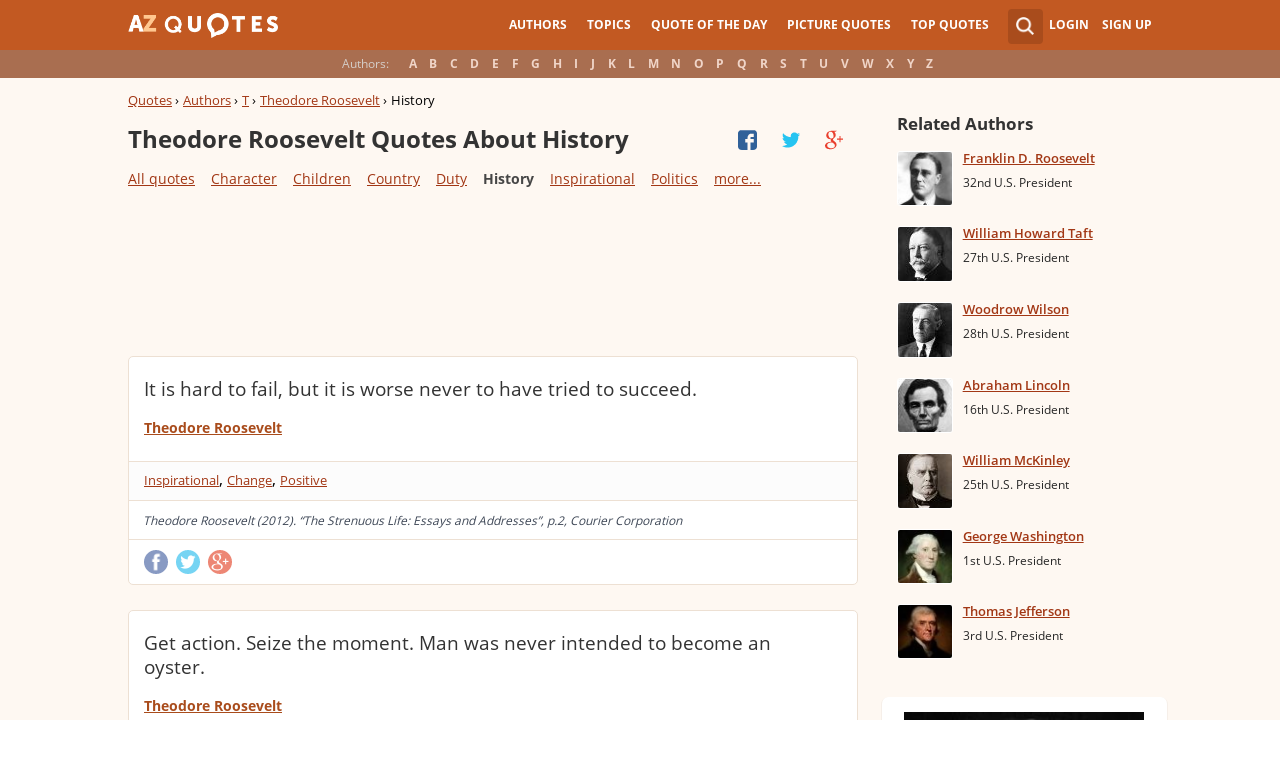

--- FILE ---
content_type: text/html; charset=UTF-8
request_url: https://www.azquotes.com/author/12606-Theodore_Roosevelt/tag/history
body_size: 25168
content:
<!DOCTYPE html>
<html prefix="og: http://ogp.me/ns#">
 <head>
  <meta charset="utf-8">
  <title>Theodore Roosevelt Quotes About History | A-Z Quotes</title>
 <meta name="description" content="Discover Theodore Roosevelt quotes about history. Share with friends. Create amazing picture quotes from Theodore Roosevelt quotations.">
 <meta property="og:site_name" content="A-Z Quotes">
 <meta property="og:title" content="Theodore Roosevelt Quotes About History | A-Z Quotes">
 <meta property="og:type" content="article">
 <meta property="og:url" content="https://www.azquotes.com/author/12606-Theodore_Roosevelt/tag/history">
 <meta property="og:description" content="Discover Theodore Roosevelt quotes about history. Share with friends. Create amazing picture quotes from Theodore Roosevelt quotations.">
 <meta property="twitter:card" content="summary">
 <meta property="twitter:title" content="Theodore Roosevelt Quotes About History | A-Z Quotes">
 <meta property="twitter:description" content="Discover Theodore Roosevelt quotes about history. Share with friends. Create amazing picture quotes from Theodore Roosevelt quotations.">
 <meta property="twitter:domain" content="www.azquotes.com">
 <meta property="og:image" content="https://www.azquotes.com/public/pictures/authors/bf/77/bf7763e38ecda9a4d57609150ae7e865/52b95a5b4250e.jpg">
 <meta property="og:image:type" content="image/jpeg">
 <meta property="og:image:width" content="240">
 <meta property="og:image:height" content="240">
 <meta property="twitter:image:src" content="https://www.azquotes.com/public/pictures/authors/bf/77/bf7763e38ecda9a4d57609150ae7e865/52b95a5b4250e.jpg">
 <link rel="icon" type="image/png" href="https://www.azquotes.com/favicon.png">
 <meta name="viewport" content="width=device-width,initial-scale=1, minimum-scale=1, maximum-scale=1, user-scalable=1">	

 <link rel="preload" href="/public2/opensans/ops/DXI1ORHCpsQm3Vp6mXoaTRUOjZSKWg4xBWp_C_qQx0o.woff2" as="font" type="font/woff2" crossorigin>
 <link rel="preload" href="/public2/opensans/ops/u-WUoqrET9fUeobQW7jkRVtXRa8TVwTICgirnJhmVJw.woff2" as="font" type="font/woff2" crossorigin>
 <link rel="preload" href="/public2/opensans/ops/MTP_ySUJH_bn48VBG8sNShUOjZSKWg4xBWp_C_qQx0o.woff2" as="font" type="font/woff2" crossorigin>
 <link rel="preload" href="/public2/opensans/ops/k3k702ZOKiLJc3WVjuplzBUOjZSKWg4xBWp_C_qQx0o.woff2" as="font" type="font/woff2" crossorigin>

 
<link rel="preload" href="/public2/css/style.min3.css?1570199812" as="style" type="text/css" crossorigin="anonymous">




 

<style>
html,body,div,span,h1,h2,h3,h4,h5,h6,p,em,img,strong,sub,sup,b,u,i,dl,dt,dd,ol,ul,li,fieldset,form,label,table,tbody,tfoot,thead,tr,th,td,article,aside,canvas,details,figcaption,figure,footer,header,hgroup,menu,nav,section,summary,time,mark,audio,video{margin:0;padding:0;border:0;outline:none;vertical-align:baseline;background:transparent;font-size:100%;}
html {overflow-y:scroll;}
body {position: relative;font-family:"Arial", sans-serif;font-size:1em;}
html, body {height: 100%;}
#wrap {clear: both;height: auto !important;margin-bottom: -80px;min-height: 100%;}
.front #wrap{margin-bottom: -139px;}
#wrap #footer-clear {height: 80px;}
.front #wrap #footer-clear{height: 139px}
#footer {clear: both;height: 80px;position: relative;font-size:0.750em;width: 100%;bottom: 0;}
.front #footer{height: 139px}
#header-wrap {width: 100%;z-index: 100;background: #c25922;color:#fff;font-size:0.750em;}
#menu{z-index: 100;background: #c25922;width:100%;}
#container-wrap {position: relative;}
#landing-content {z-index:2;padding:28px 0;width: 100%;}
.clear{clear: both;display: block;}
.wrapper{margin:0 auto;padding-left: 6.25% ;padding-right: 6.25% ;position: relative;float:none;clear:both;max-width:1024px;min-width:312px;}
.logo{width:150px;float:left;height:50px;}
.logo a{display:block;background:url('/public2/images/newlogo.png') no-repeat center center;background-size:contain;height:50px;}
.mainmenu, .footmenu{text-align:center;overflow:hidden;margin:0 auto;}
.account{float:right;}
#showhide{display:none;}
.mainmenu ul, .footmenu ul{display:block;}
.mainmenu li, .footmenu li{font-size:12px;list-style:none;display:inline-block;}
.mainmenu li a, .footmenu li a{display:block;height:50px;line-height:50px;text-transform:uppercase;color:#fff;font-weight:700;padding:0 10px;text-decoration:none;}
.mainmenu li a:hover, .footmenu  li a:hover{color:#f1ddd7;}
.mainmenu li a:hover {background:#d4732c;}
.footmenu li a{height:80px;line-height:80px;text-transform:none;}
.mainmenu li.active a, .footmenu li.active a{background:#d4732c;}
.search_wrapper{width:50px;float:left;position:relative;}
.s_form{display:none;position:absolute;top:9px;right: 5px;width: 256px;z-index:300;height:50px;font-size:14px;}
.s_form input.ui-autocomplete-input{color:#747474;border:none;background:#fff;padding:4px;padding-left:10px;border-radius:4px 0 0 4px;width:220px;float:left;box-sizing:border-box;height:34px;line-height:34px;}
.az{display:none;}
.user, .auth_user{width:150px;height:50px;line-height:50px;text-align:right;float:right;position:relative;}
.user{width:auto;}
.auth_user{padding-left: 44px;width: 106px;position: relative;}
.auth_user a.username > img{position: absolute;top: 8px;left: 0;-webkit-border-radius: 3px; -moz-border-radius: 3px; -ms-border-radius: 3px; -o-border-radius: 3px; border-radius: 3px;border: 1px solid #ce7a4e;}
ul.submenu{display:none;background: #b35b2d;position: absolute;top: 50px;right: 0;width: 230px;z-index: 300;line-height:16px;text-align:left;padding-top:1em;padding-bottom:1.4em;}
.submenu li{margin:0.2em 1.9em;padding:0.4em;list-style:none;border-bottom:1px solid transparent;}
.submenu li:nth-child(3), .submenu li:nth-child(4), .submenu li:nth-child(5){border-bottom:1px solid #c47348;}
.submenu li a{display:block;text-decoration:none;color:#fff;font-weight:700;}
.submenu span{display:block;padding:2px;float:right;background:#c47348;}
.submenu li a:hover{color:#ffc790;}
.login , .signup, .username{text-transform:uppercase;color:#f0d5c8;color:#fff;text-decoration:none;font-weight:700;}
.signup{margin-left:0.8em;}
.username{display:block;background:url('/public2/images/new_sprites.png') right -900px no-repeat;padding-right:20px;}
a.submenu_active{background: url("/public2/images/new_sprites.png") right -955px no-repeat transparent;	}
.title{color:#d5cec9;margin-right:1em;display:inline-block;}
.alp{background:#a96e50;overflow:hidden;height:28px;line-height:28px;text-align:center;	/*padding-top:50px;*/}
.authors{display:inline-block;}
.authors li{text-align:center;list-style:none;display:inline-block;}
.authors li a{display:block;color:#f0d5c8;text-decoration:none;padding:0 0.4em;font-weight:700;}
.authors li a:hover{background:#c38363;}
.authors li.active a{background:#c38363;}
.leftcol, .rightcol{border-radius:2px;}
.leftcol h1{color:#333333;font-weight:700;font-size:1.250em;text-align:left;margin-top:1.3em;margin-bottom:1.0em;}
.leftcol .h1-index {margin-left: 44px;}
.rightcol h3{color:#4c3f39;margin:1.4em 1.4em 1em 0;font-weight:700;font-size:1.125em;}
.block{padding:0.4em 0em 1.4em 3.1em;}
.block h4{font-weight:500;padding-left:30px;background:url('/public2/images/new_sprites.png') no-repeat;min-height:30px;line-height:30px;}
.block h4 a{color:#4c3f39;font-weight:600;	font-size:0.875em;}
.block a:hover{color: #ff7823;}
.block a{color:#a23715;font-size:0.8em;	font-weight:600;line-height:1.2em;border-bottom:1px solid;text-decoration:none;}
.block span{margin-right:0.8em;font-size:0.84em;color:#262626;}
.block li{list-style:none;}
.nash_ad1, .nash_ad2, .nash_ad3 {width: 125px; height: 125px; }
@media all and (max-width: 1024px){.az select{    display:none;}}
@media all and (max-width: 960px){#wrap{    overflow: hidden;}#footer{    position: relative;}#header-wrap{    height:50px;}#landing-content{    padding-top:0px;}.mainmenu{    text-align:left;    min-width:110px;    float:right;}.account {     float: right;}#showhide{    display:block;    float:left;    background-image:url('/public2/images/new_sprites.png');    background-position: 5px -933px;    background-repeat: no-repeat;    background-size: 65px auto;    height:50px;    width:50px;    padding:0;}#showhide:hover{    opacity:0.8;}
.mainmenu ul{    display:none;}.mainmenu li{    display:block;    float:none;    background:#b35b2d;    padding:0;}.footmenu li:nth-child(n+4){    display:none;}.mainmenu li a{    display: block;    height: 30px;    line-height: 30px;    text-transform: none;    color: #f0d5c8;    font-weight: 700;    padding: 0 1em;    text-decoration: none;}.s_form {    right: -30px;    width: 406px;}.s_form input.ui-autocomplete-input {    width: 370px;}.az{    position:relative;    z-index: 1;    display:block;    float:left;    line-height:50px;    width:60px;    height:50px;    text-align:center;    color: #F0D5C8;    font-weight: 700;    text-decoration: none;    text-transform: uppercase;    background-position: 5px -1070px;    background-repeat: no-repeat;    background-size: 65px auto;    background-image:url('/public2/images/new_sprites.png');}.az:hover{    opacity:0.8;}.az select{    cursor:pointer;    display:block;    opacity:0;    position:absolute;    top:0;    left:0;    width:100%;    height:100%;    z-index:900;}.user, .auth_user {    display: none;}.auth_user {    width:70px;    background: url("/public2/images/new_sprites.png") 0px -50px no-repeat transparent;}.username {    display:block;    width:70px;    height:50px;    text-indent:300%;    white-space: nowrap;    padding:0px;    overflow:hidden;    background: url("/public2/images/new_sprites.png") right -900px no-repeat transparent;}
.alp{    display:none;}.leftcol .h1-index{    margin-left: 0;    text-align: center;}.block{    padding:1.4em 3em ;}}
@media all and (max-width:480px){.logo {    position: absolute;    left: 0;    right: 0;    margin: auto; }.mainmenu {    float: left;}.az{display:none;}.search_wrapper{    width:50px;}.s_form{    width: 376px;    right: 0;}.s_form input.ui-autocomplete-input{    width: 340px;}.user, .auth_user{    display:none;}.user{    width: auto;}.fmenu .logo {    width:60px;}.fmenu .logo a {    background:url('/public2/images/az-small.png') no-repeat center center;    background-size:40px;}}
@media all and (max-width:360px){.wrapper{    padding:0 4px;}.mainmenu {     min-width: 110px;    width:110px;}#showhide, 	.az{}.s_form{    width: 266px;    right:10px;}.s_form input.ui-autocomplete-input{    width: 228px;}}
#wrap {background: #fef8f2;}
li{list-style:none;}
@media (max-width: 960px){a{    text-decoration: none;}}
.list-quotes {margin-bottom: 30px;}
.list-quotes li {margin-bottom: 25px;}
.list-quotes .wrap-block {border: 1px solid #ede0d3;background-color: #ffffff;border-radius: 5px;padding: 20px 15px 5px;position: relative;}
.list-quotes p, .list-quotes p > a.title {color: #333333;line-height: 24px;font-size: 1.1em;font-weight: 400;margin-bottom: 0;}
.list-quotes .author {line-height: 1;margin-top: 10px;}
.list-quotes .author a {font-size: 0.8em;font-weight: bold;color: #a94c1c;}
.list-quotes .icons {float: right;opacity: 0.6;}
.list-quotes .tags, .list-quotes .icons {display: -moz-inline-stack;display: inline-block;vertical-align: top;zoom: 1;}
.list-quotes .tags {width: 55%;margin: 3px 0 -3px 0;}
.list-quotes .tags {width: 44%;}
.list-quotes .tags a {font-size: 0.75em;color: #a23715;}
.list-quotes .icons {opacity: 1;margin-top: 3px;}
#cloud_bar span {color: #464646;font-weight: bold;}
#cloud_bar a {color: #a23715;}
.list-quotes p > a.zoom-cur img {max-width: 640px;width: 100%;}
.collapse, .s_form input[type="submit"] {border: none;position: relative;text-decoration: none;width: 35px;height: 35px;background: url('/public2/images/sprite-btn-search-s3f4b92f7a1.png');background-repeat: no-repeat !important;background-color: #a94c1c;background-size: 50% auto;background-position: 0 0;border-radius: 0 4px 4px 0;-webkit-border-radius: 0 4px 4px 0;-moz-border-radius: 0 4px 4px 0;background-position: 8px 8px;cursor: pointer;}
/*
@media (min-width:180px) { .nash_ad1 { width: 100%;height: 50px; } .nash_ad2, .nash_ad3 { width: 180px;height: 150px; }  }
@media (min-width:200px) { .nash_ad1 { width: 100%;height: 100px; } .nash_ad2, .nash_ad3 { width: 200px;height: 200px; }  }
@media (min-width:250px) { .nash_ad1 { width: 100%;height: 100px; } .nash_ad2, .nash_ad3 { width: 250px;height: 250px; } }
@media (min-width:300px) { .nash_ad1 { width: 320px;height: 100px; } .nash_ad2, .nash_ad3 { width: 300px;height: 250px;} }
@media (min-width:336px) { .nash_ad1 { width: 100%;height: 100px; } .nash_ad2, .nash_ad3 { width: 336px;height: 280px;} }
@media (min-width:468px) { .nash_ad1 { width: 468px;height: 60px; } .nash_ad2, .nash_ad3 { width: 468px;height: 60px;} }
@media (min-width:600px) { .nash_ad1 { width: 100%; } .nash_ad2, .nash_ad3 { width:100% } }
@media (min-width:960px) { .nash_ad1 { width: calc(100% - 294px); } .nash_ad2, .nash_ad3 { width: calc(100% - 294px); } }
*/    
.list-quotes {
	margin-bottom: 0px !important;
}
.list-quotes li:last-child{margin-bottom: 25px !important;}

.wrap-block-for-ad {
	padding: 0px ;
	margin: 0px;
}
.zerozerozero { width: 100%;height: 600px }
@media (min-width:180px) and (max-width: 299px) { 

	.nash_ad1 { width: 180px ;height: 150px; } 
	.nash_ad2, .nash_ad3 { width: 180px;height: 150px;}

	.mobile_nash_ad1 { width: 100%;height: 150px } 
	.mobile_nash_ad2, .mobile_nash_ad3 { width: 100%;height: 150px;} 

}
@media (min-width:300px) and (max-width: 416px) { 
.mobile_nash_ad1 { width: 336px;height: 280px } 
.mobile_nash_ad2, .mobile_nash_ad3 { width: 336px;height: 280px;} 
}

@media (min-width:417px) and (max-width: 831px) {
	.nash_ad1, .nash_ad2, .nash_ad3 { width: auto; height: 100px; }
	
	.mobile_nash_ad1 { width: auto;height: 100px } 
	.mobile_nash_ad2, .mobile_nash_ad3 { width: auto;height: 100px;} 
}

@media (min-width:832px) {
	.nash_ad1, .nash_ad2, .nash_ad3 { width: auto; height: 90px; max-width: 728px}

	.mobile_nash_ad1 { width: auto;height: 100px } 
	.mobile_nash_ad2, .mobile_nash_ad3 { width: auto;height: 100px;} 
}



@media (min-width: 960px) {
	.leftcol-inner { width: calc(100% - 294px); }
}


/* @media (min-width:499px) { .mobile_nash_ad1 { width: 100%;height: 250px; } .mobile_nash_ad2, .mobile_nash_ad3 { width: 100%;height: 280px;} } */


@media (min-width:100px) and (max-width: 416px) {
	.mobile_nash_ad1,
	.mobile_nash_ad2,
	.mobile_nash_ad3 {
		/* margin-left: 0px !important; */
		/* margin-right: 0px !important; */
		width: calc(100% - 4px) !important;
		margin: auto !important;
	}


}    
</style>

<script defer type="text/javascript" src="/public2/js/full3.min.js"></script>

 
 
 
<script>var author_url = '/author/12606-Theodore_Roosevelt';
var author_name = 'Theodore Roosevelt';
var in_the_news_count = '0';</script> <script defer type="text/javascript" src="/public2/pages-js/author.js?v=1.4"></script>
 
 
 <style>
#cookie-alert{
	position:fixed;bottom:0;z-index:10000;width:100%;text-align:left;margin-bottom:0;color:#000;background-color:#fff3cd;border-left:0;border-right:0;border-bottom:0;border-top:3px solid #f57c00;border-radius:0;
	
	/*display:unset!important;*/
	
	font-family: "Helvetica Neue",Helvetica,Arial,sans-serif;
    font-size: 14px;
    line-height: 1.42857143;
	-webkit-box-sizing: border-box;
    -moz-box-sizing: border-box;
    box-sizing: border-box;
}

@media screen and (min-width:1600px){
	#cookie-alert{
		padding-right:200px;
		padding-left:200px;
	}
}

#close-cookie-alert{
	margin-top:10px;
	width:50px;
    background: #C25922;
    border-color: #00c19a;
	text-decoration: none;
	box-shadow: 0 1px 1px rgba(0,0,0,.1);
	display: inline-block;
    padding: 6px 12px;
    margin-bottom: 0;
    font-size: 14px;
    font-weight: 400;
    line-height: 1.42857143;
    text-align: center;
    white-space: nowrap;
    vertical-align: middle;
	touch-action: manipulation;
	cursor: pointer;
	user-select: none;
	border: 1px solid transparent;
	border-radius: 4px;
    overflow: visible;
	color:white;
	box-sizing: border-box;
	-webkit-appearance: button;
	-webkit-user-select: none;
	-moz-user-select: none;
	-ms-user-select: none;
	-ms-touch-action: manipulation;
	background-image: none;
}

/*#close-cookie-alert:hover {
    background: #703C24; 
}*/

#close-cookie-alert.floated{margin-top:0;position:absolute;right:10px;bottom:16px}

#close-cookie-alert.floated:hover {
    background: #703C24; 
}

.alert {
	padding:15px;
	margin-bottom:20px;
	border:1px solid transparent;
	border-radius:4px
}
.alert-dismissable,
.alert-dismissible {
	padding-right:35px
}
.alert-dismissable .close,
.alert-dismissible .close {
	position:relative;
	top:-2px;
	right:-21px;
	color:inherit
}
.alert-success {
	color:#3c763d;
	background-color:#dff0d8;
	border-color:#d6e9c6
}

</style>
 
 </head>
 <body>
  <div id="wrap">
	  
  	  
	  
   <div id="header-wrap">
    <div id="menu">
     <div class="wrapper" >
      <div class="logo">
       <a href="/"></a>
      </div>
      <div class="account">
       <div class="search_wrapper">
        <a href="#" class="collapse">&nbsp;</a>
        <div class="s_form">
         <form action="/search_results.html" class="search" method="GET">
          <input name="query" placeholder="example: funny quotes" type="text" value="" class="ui-autocomplete-input" autocomplete="off">
          <input type="reset">
          <input type="submit" value="">
          <div class="search-result-sur" style="display:none;"></div>
         </form>
        </div>
       </div>
       <div class="user">
        <a href="#" class="login">Login</a>
        <a href="#" class="signup">Sign Up</a>
       </div>
      </div>		
      <div class="mainmenu">
       <a href="#" id="showhide"></a>
       <a href="#" class="az"></a>
       <ul>
        <li><a href="/quotes/authors.html">Authors</a></li>
        <li><a href="/quotes/topics/index.html">Topics</a></li>
        <li><a href="/quote_of_the_day.html">Quote of the Day</a></li>
        <li><a href="/picturequotes">Picture Quotes</a></li>
        <li><a href="/top_quotes.html">Top Quotes</a></li>
       </ul>
      </div>
     </div>
    </div>
    <div class="alp">
     <div class="wrapper">
      <div class="title">Authors:</div>
      <ul class="authors">
       <li class="active choose"><a href="#">Choose...</a></li>
       <li><a href="/quotes/authors/a/">A</a></li>
       <li><a href="/quotes/authors/b/">B</a></li>
       <li><a href="/quotes/authors/c/">C</a></li>
       <li><a href="/quotes/authors/d/">D</a></li>
       <li><a href="/quotes/authors/e/">E</a></li>
       <li><a href="/quotes/authors/f/">F</a></li>
       <li><a href="/quotes/authors/g/">G</a></li>
       <li><a href="/quotes/authors/h/">H</a></li>
       <li><a href="/quotes/authors/i/">I</a></li>
       <li><a href="/quotes/authors/j/">J</a></li>
       <li><a href="/quotes/authors/k/">K</a></li>
       <li><a href="/quotes/authors/l/">L</a></li>
       <li><a href="/quotes/authors/m/">M</a></li>
       <li><a href="/quotes/authors/n/">N</a></li>
       <li><a href="/quotes/authors/o/">O</a></li>
       <li><a href="/quotes/authors/p/">P</a></li>
       <li><a href="/quotes/authors/q/">Q</a></li>
       <li><a href="/quotes/authors/r/">R</a></li>
       <li><a href="/quotes/authors/s/">S</a></li>
       <li><a href="/quotes/authors/t/">T</a></li>
       <li><a href="/quotes/authors/u/">U</a></li>
       <li><a href="/quotes/authors/v/">V</a></li>
       <li><a href="/quotes/authors/w/">W</a></li>
       <li><a href="/quotes/authors/x/">X</a></li>
       <li><a href="/quotes/authors/y/">Y</a></li>
       <li><a href="/quotes/authors/z/">Z</a></li>
      </ul>
     </div>
    </div>	
   </div>

<script>
function _send(url, data){
 $.ajax({
  url: url,
  type: "POST",
  data: data,
  cache: false
 });
} 
var lazy = {
 container: [],
 add : function (func, params){
  this.container[this.container.length] = [func, params];
 },
 do : function (){
  if(this.container.length > 0){
   for(var i = 0; i < this.container.length; i++ ){
    var func = this.container[i][0];
    var params = this.container[i][1];
    func.apply({}, params);
   }
  }
 }
};
</script>
<div id="container-wrap">
 <div id="Container">
  <div id="content" class="content_inner">
   <div class="wrapper clearfix" id="fly-scroll-container">
    <div class="leftcol quotations" style="margin-top:0px">
     <div class="leftcol-inner">
      <div xmlns:v="http://rdf.data-vocabulary.org/#" class="breadcrumb bc-aside" style="margin-top: 10px;">
       <span typeof="v:Breadcrumb"><a href="/" rel="v:url" property="v:title">Quotes</a> ›</span>
       <span typeof="v:Breadcrumb"><a href="/quotes/authors.html" rel="v:url" property="v:title">Authors</a> ›</span>
       <span typeof="v:Breadcrumb"><a href="/quotes/authors/t/" rel="v:url" property="v:title">T</a> ›</span>
       <span typeof="v:Breadcrumb"><a href="/author/12606-Theodore_Roosevelt" rel="v:url" property="v:title">Theodore Roosevelt</a> ›</span>
       <span>History</span>
 
      </div>
 
      <h1>Theodore Roosevelt Quotes About History</h1>
      <a href="#" class="quotes-all-list">Quotes about: <span>History</span></a>
                        
      <div id="up-share-container">
<div class="share-container rrclearfix" style="width:130px">
<ul id="up-rrssb-buttons" class="rrssb-buttons rrclearfix">
<li class="rrssb-facebook small" style="display:none;">
<a href="https://www.facebook.com/sharer/sharer.php?u=https://www.azquotes.com/author/12606-Theodore_Roosevelt" class="rrpopup">
<span class="rrssb-icon">
<svg version="1.1" xmlns="https://www.w3.org/2000/svg" xmlns:xlink="https://www.w3.org/1999/xlink" x="0px" y="0px" width="28px" height="28px" viewBox="0 0 28 28" enable-background="new 0 0 28 28" xml:space="preserve">
<path d="M27.825,4.783c0-2.427-2.182-4.608-4.608-4.608H4.783c-2.422,0-4.608,2.182-4.608,4.608v18.434
c0,2.427,2.181,4.608,4.608,4.608H14V17.379h-3.379v-4.608H14v-1.795c0-3.089,2.335-5.885,5.192-5.885h3.718v4.608h-3.726
c-0.408,0-0.884,0.492-0.884,1.236v1.836h4.609v4.608h-4.609v10.446h4.916c2.422,0,4.608-2.188,4.608-4.608V4.783z"/>
</svg>
</span>
<span class="rrssb-text">facebook</span>
</a>
</li>
<li class="rrssb-twitter small" style="display:none;">
<a href="https://twitter.com/home?status=Theodore+Roosevelt+Quotes+About+History+%7C+A-Z+Quotes+https%3A%2F%2Fwww.azquotes.com%2Fauthor%2F12606-Theodore_Roosevelt" class="rrpopup">
<span class="rrssb-icon">
<svg version="1.1" xmlns="https://www.w3.org/2000/svg" xmlns:xlink="https://www.w3.org/1999/xlink" x="0px" y="0px"
 width="28px" height="28px" viewBox="0 0 28 28" enable-background="new 0 0 28 28" xml:space="preserve">
<path d="M24.253,8.756C24.689,17.08,18.297,24.182,9.97,24.62c-3.122,0.162-6.219-0.646-8.861-2.32
c2.703,0.179,5.376-0.648,7.508-2.321c-2.072-0.247-3.818-1.661-4.489-3.638c0.801,0.128,1.62,0.076,2.399-0.155
C4.045,15.72,2.215,13.6,2.115,11.077c0.688,0.275,1.426,0.407,2.168,0.386c-2.135-1.65-2.729-4.621-1.394-6.965
C5.575,7.816,9.54,9.84,13.803,10.071c-0.842-2.739,0.694-5.64,3.434-6.482c2.018-0.623,4.212,0.044,5.546,1.683
c1.186-0.213,2.318-0.662,3.329-1.317c-0.385,1.256-1.247,2.312-2.399,2.942c1.048-0.106,2.069-0.394,3.019-0.851
C26.275,7.229,25.39,8.196,24.253,8.756z"/>
</svg>
   </span>
<span class="rrssb-text">twitter</span>
</a>
</li>
<li class="rrssb-googleplus small" style="display:none;">
<a href="https://plus.google.com/share?url=https://www.azquotes.com/author/12606-Theodore_Roosevelt" class="rrpopup">
<span class="rrssb-icon">
<svg version="1.1" xmlns="https://www.w3.org/2000/svg" xmlns:xlink="https://www.w3.org/1999/xlink" x="0px" y="0px" width="28px" height="28px" viewBox="0 0 28 28" enable-background="new 0 0 28 28" xml:space="preserve">
<g>
<g>
<path d="M14.703,15.854l-1.219-0.948c-0.372-0.308-0.88-0.715-0.88-1.459c0-0.748,0.508-1.223,0.95-1.663
c1.42-1.119,2.839-2.309,2.839-4.817c0-2.58-1.621-3.937-2.399-4.581h2.097l2.202-1.383h-6.67c-1.83,0-4.467,0.433-6.398,2.027
C3.768,4.287,3.059,6.018,3.059,7.576c0,2.634,2.022,5.328,5.604,5.328c0.339,0,0.71-0.033,1.083-0.068
c-0.167,0.408-0.336,0.748-0.336,1.324c0,1.04,0.551,1.685,1.011,2.297c-1.524,0.104-4.37,0.273-6.467,1.562
c-1.998,1.188-2.605,2.916-2.605,4.137c0,2.512,2.358,4.84,7.289,4.84c5.822,0,8.904-3.223,8.904-6.41
c0.008-2.327-1.359-3.489-2.829-4.731H14.703z M10.269,11.951c-2.912,0-4.231-3.765-4.231-6.037c0-0.884,0.168-1.797,0.744-2.511
c0.543-0.679,1.489-1.12,2.372-1.12c2.807,0,4.256,3.798,4.256,6.242c0,0.612-0.067,1.694-0.845,2.478
c-0.537,0.55-1.438,0.948-2.295,0.951V11.951z M10.302,25.609c-3.621,0-5.957-1.732-5.957-4.142c0-2.408,2.165-3.223,2.911-3.492
c1.421-0.479,3.25-0.545,3.555-0.545c0.338,0,0.52,0,0.766,0.034c2.574,1.838,3.706,2.757,3.706,4.479
c-0.002,2.073-1.736,3.665-4.982,3.649L10.302,25.609z"/>
<polygon points="23.254,11.89 23.254,8.521 21.569,8.521 21.569,11.89 18.202,11.89 18.202,13.604 21.569,13.604 21.569,17.004
23.254,17.004 23.254,13.604 26.653,13.604 26.653,11.89  "/>
</g>
</g>
</svg>
</span>
<span class="rrssb-text">googleplus</span>
</a>
</li>
</ul>
</div>      </div>
      <span class='clear'></span>
      
<div id="cloud_bar">
<a title="Abraham" href="/author/12606-Theodore_Roosevelt/tag/abraham" data-ct="4">Abraham</a>
<a title="Achievement" href="/author/12606-Theodore_Roosevelt/tag/achievement" data-ct="10">Achievement</a>
<a title="Acting" href="/author/12606-Theodore_Roosevelt/tag/acting" data-ct="6">Acting</a>
<a title="Adventure" href="/author/12606-Theodore_Roosevelt/tag/adventure" data-ct="3">Adventure</a>
<a title="Adversity" href="/author/12606-Theodore_Roosevelt/tag/adversity" data-ct="4">Adversity</a>
<a title="Affairs" href="/author/12606-Theodore_Roosevelt/tag/affair" data-ct="8">Affairs</a>
<a title="Age" href="/author/12606-Theodore_Roosevelt/tag/age" data-ct="15">Age</a>
<a style="display: none;" title="Ambition" href="/author/12606-Theodore_Roosevelt/tag/ambition" data-ct="6">Ambition</a>
<a style="display: none;" title="Animals" href="/author/12606-Theodore_Roosevelt/tag/animal" data-ct="7">Animals</a>
<a style="display: none;" title="Army" href="/author/12606-Theodore_Roosevelt/tag/army" data-ct="3">Army</a>
<a style="display: none;" title="Arrogance" href="/author/12606-Theodore_Roosevelt/tag/arrogance" data-ct="3">Arrogance</a>
<a style="display: none;" title="Atheism" href="/author/12606-Theodore_Roosevelt/tag/atheism" data-ct="4">Atheism</a>
<a style="display: none;" title="Attitude" href="/author/12606-Theodore_Roosevelt/tag/attitude" data-ct="10">Attitude</a>
<a style="display: none;" title="Balance" href="/author/12606-Theodore_Roosevelt/tag/balance" data-ct="3">Balance</a>
<a style="display: none;" title="Bible" href="/author/12606-Theodore_Roosevelt/tag/bible" data-ct="4">Bible</a>
<a style="display: none;" title="Big Business" href="/author/12606-Theodore_Roosevelt/tag/big-business" data-ct="5">Big Business</a>
<a style="display: none;" title="Birds" href="/author/12606-Theodore_Roosevelt/tag/bird" data-ct="3">Birds</a>
<a style="display: none;" title="Books" href="/author/12606-Theodore_Roosevelt/tag/book" data-ct="9">Books</a>
<a style="display: none;" title="Brothers" href="/author/12606-Theodore_Roosevelt/tag/brother" data-ct="4">Brothers</a>
<a style="display: none;" title="Business" href="/author/12606-Theodore_Roosevelt/tag/business" data-ct="13">Business</a>
<a style="display: none;" title="Change" href="/author/12606-Theodore_Roosevelt/tag/change" data-ct="3">Change</a>
<a style="display: none;" title="Character" href="/author/12606-Theodore_Roosevelt/tag/character" data-ct="24">Character</a>
<a style="display: none;" title="Children" href="/author/12606-Theodore_Roosevelt/tag/children" data-ct="24">Children</a>
<a style="display: none;" title="Chocolate" href="/author/12606-Theodore_Roosevelt/tag/chocolate" data-ct="3">Chocolate</a>
<a style="display: none;" title="Choices" href="/author/12606-Theodore_Roosevelt/tag/choices" data-ct="5">Choices</a>
<a style="display: none;" title="Church" href="/author/12606-Theodore_Roosevelt/tag/church" data-ct="3">Church</a>
<a style="display: none;" title="Citizenship" href="/author/12606-Theodore_Roosevelt/tag/citizenship" data-ct="6">Citizenship</a>
<a style="display: none;" title="Civil War" href="/author/12606-Theodore_Roosevelt/tag/civil-war" data-ct="3">Civil War</a>
<a style="display: none;" title="College" href="/author/12606-Theodore_Roosevelt/tag/college" data-ct="5">College</a>
<a style="display: none;" title="Community" href="/author/12606-Theodore_Roosevelt/tag/community" data-ct="16">Community</a>
<a style="display: none;" title="Conscience" href="/author/12606-Theodore_Roosevelt/tag/conscience" data-ct="4">Conscience</a>
<a style="display: none;" title="Conservation" href="/author/12606-Theodore_Roosevelt/tag/conservation" data-ct="20">Conservation</a>
<a style="display: none;" title="Conspiracy" href="/author/12606-Theodore_Roosevelt/tag/conspiracy" data-ct="3">Conspiracy</a>
<a style="display: none;" title="Constitution" href="/author/12606-Theodore_Roosevelt/tag/constitution" data-ct="7">Constitution</a>
<a style="display: none;" title="Corruption" href="/author/12606-Theodore_Roosevelt/tag/corruption" data-ct="10">Corruption</a>
<a style="display: none;" title="Country" href="/author/12606-Theodore_Roosevelt/tag/country" data-ct="45">Country</a>
<a style="display: none;" title="Courage" href="/author/12606-Theodore_Roosevelt/tag/courage" data-ct="11">Courage</a>
<a style="display: none;" title="Crime" href="/author/12606-Theodore_Roosevelt/tag/crime" data-ct="4">Crime</a>
<a style="display: none;" title="Criticism" href="/author/12606-Theodore_Roosevelt/tag/criticism" data-ct="9">Criticism</a>
<a style="display: none;" title="Critics" href="/author/12606-Theodore_Roosevelt/tag/critics" data-ct="11">Critics</a>
<a style="display: none;" title="Decisions" href="/author/12606-Theodore_Roosevelt/tag/decision" data-ct="4">Decisions</a>
<a style="display: none;" title="Defeat" href="/author/12606-Theodore_Roosevelt/tag/defeat" data-ct="11">Defeat</a>
<a style="display: none;" title="Desire" href="/author/12606-Theodore_Roosevelt/tag/desire" data-ct="7">Desire</a>
<a style="display: none;" title="Destiny" href="/author/12606-Theodore_Roosevelt/tag/destiny" data-ct="4">Destiny</a>
<a style="display: none;" title="Determination" href="/author/12606-Theodore_Roosevelt/tag/determination" data-ct="3">Determination</a>
<a style="display: none;" title="Devil" href="/author/12606-Theodore_Roosevelt/tag/devil" data-ct="3">Devil</a>
<a style="display: none;" title="Devotion" href="/author/12606-Theodore_Roosevelt/tag/devotion" data-ct="3">Devotion</a>
<a style="display: none;" title="Difficulty" href="/author/12606-Theodore_Roosevelt/tag/difficulty" data-ct="5">Difficulty</a>
<a style="display: none;" title="Discipline" href="/author/12606-Theodore_Roosevelt/tag/discipline" data-ct="3">Discipline</a>
<a style="display: none;" title="Dreams" href="/author/12606-Theodore_Roosevelt/tag/dream" data-ct="7">Dreams</a>
<a style="display: none;" title="Duty" href="/author/12606-Theodore_Roosevelt/tag/duty" data-ct="39">Duty</a>
<a style="display: none;" title="Earth" href="/author/12606-Theodore_Roosevelt/tag/earth" data-ct="6">Earth</a>
<a style="display: none;" title="Economy" href="/author/12606-Theodore_Roosevelt/tag/economy" data-ct="8">Economy</a>
<a style="display: none;" title="Education" href="/author/12606-Theodore_Roosevelt/tag/education" data-ct="3">Education</a>
<a style="display: none;" title="Effort" href="/author/12606-Theodore_Roosevelt/tag/effort" data-ct="20">Effort</a>
<a style="display: none;" title="Emotions" href="/author/12606-Theodore_Roosevelt/tag/emotion" data-ct="3">Emotions</a>
<a style="display: none;" title="Enemies" href="/author/12606-Theodore_Roosevelt/tag/enemy" data-ct="4">Enemies</a>
<a style="display: none;" title="Energy" href="/author/12606-Theodore_Roosevelt/tag/energy" data-ct="3">Energy</a>
<a style="display: none;" title="English Language" href="/author/12606-Theodore_Roosevelt/tag/english-language" data-ct="3">English Language</a>
<a style="display: none;" title="Enthusiasm" href="/author/12606-Theodore_Roosevelt/tag/enthusiasm" data-ct="4">Enthusiasm</a>
<a style="display: none;" title="Environment" href="/author/12606-Theodore_Roosevelt/tag/environment" data-ct="11">Environment</a>
<a style="display: none;" title="Envy" href="/author/12606-Theodore_Roosevelt/tag/envy" data-ct="5">Envy</a>
<a style="display: none;" title="Equality" href="/author/12606-Theodore_Roosevelt/tag/equality" data-ct="4">Equality</a>
<a style="display: none;" title="Evil" href="/author/12606-Theodore_Roosevelt/tag/evil" data-ct="20">Evil</a>
<a style="display: none;" title="Exercise" href="/author/12606-Theodore_Roosevelt/tag/exercise" data-ct="7">Exercise</a>
<a style="display: none;" title="Eyes" href="/author/12606-Theodore_Roosevelt/tag/eye" data-ct="8">Eyes</a>
<a style="display: none;" title="Failing" href="/author/12606-Theodore_Roosevelt/tag/failing" data-ct="11">Failing</a>
<a style="display: none;" title="Failure" href="/author/12606-Theodore_Roosevelt/tag/failure" data-ct="8">Failure</a>
<a style="display: none;" title="Fashion" href="/author/12606-Theodore_Roosevelt/tag/fashion" data-ct="5">Fashion</a>
<a style="display: none;" title="Fate" href="/author/12606-Theodore_Roosevelt/tag/fate" data-ct="4">Fate</a>
<a style="display: none;" title="Fathers" href="/author/12606-Theodore_Roosevelt/tag/father" data-ct="3">Fathers</a>
<a style="display: none;" title="Fear" href="/author/12606-Theodore_Roosevelt/tag/fear" data-ct="3">Fear</a>
<a style="display: none;" title="Fighting" href="/author/12606-Theodore_Roosevelt/tag/fighting" data-ct="17">Fighting</a>
<a style="display: none;" title="Football" href="/author/12606-Theodore_Roosevelt/tag/football" data-ct="5">Football</a>
<a style="display: none;" title="Freedom" href="/author/12606-Theodore_Roosevelt/tag/freedom" data-ct="3">Freedom</a>
<a style="display: none;" title="Fringe" href="/author/12606-Theodore_Roosevelt/tag/fringe" data-ct="4">Fringe</a>
<a style="display: none;" title="Giving" href="/author/12606-Theodore_Roosevelt/tag/giving" data-ct="18">Giving</a>
<a style="display: none;" title="Glory" href="/author/12606-Theodore_Roosevelt/tag/glory" data-ct="3">Glory</a>
<a style="display: none;" title="Gratitude" href="/author/12606-Theodore_Roosevelt/tag/gratitude" data-ct="3">Gratitude</a>
<a style="display: none;" title="Greatness" href="/author/12606-Theodore_Roosevelt/tag/greatness" data-ct="8">Greatness</a>
<a style="display: none;" title="Greed" href="/author/12606-Theodore_Roosevelt/tag/greed" data-ct="3">Greed</a>
<a style="display: none;" title="Growth" href="/author/12606-Theodore_Roosevelt/tag/growth" data-ct="7">Growth</a>
<a style="display: none;" title="Guns" href="/author/12606-Theodore_Roosevelt/tag/gun" data-ct="7">Guns</a>
<a style="display: none;" title="Happiness" href="/author/12606-Theodore_Roosevelt/tag/happiness" data-ct="3">Happiness</a>
<a style="display: none;" title="Hard Work" href="/author/12606-Theodore_Roosevelt/tag/hard-work" data-ct="9">Hard Work</a>
<a style="display: none;" title="Hardship" href="/author/12606-Theodore_Roosevelt/tag/hardship" data-ct="3">Hardship</a>
<a style="display: none;" title="Hatred" href="/author/12606-Theodore_Roosevelt/tag/hatred" data-ct="4">Hatred</a>
<a style="display: none;" title="Heart" href="/author/12606-Theodore_Roosevelt/tag/heart" data-ct="11">Heart</a>
<a style="display: none;" title="History" href="/author/12606-Theodore_Roosevelt/tag/history" data-ct="22">History</a>
<a style="display: none;" title="Home" href="/author/12606-Theodore_Roosevelt/tag/home" data-ct="6">Home</a>
<a style="display: none;" title="Honesty" href="/author/12606-Theodore_Roosevelt/tag/honesty" data-ct="9">Honesty</a>
<a style="display: none;" title="Honor" href="/author/12606-Theodore_Roosevelt/tag/honor" data-ct="10">Honor</a>
<a style="display: none;" title="Horror" href="/author/12606-Theodore_Roosevelt/tag/horror" data-ct="5">Horror</a>
<a style="display: none;" title="House" href="/author/12606-Theodore_Roosevelt/tag/house" data-ct="7">House</a>
<a style="display: none;" title="Human Rights" href="/author/12606-Theodore_Roosevelt/tag/human-rights" data-ct="4">Human Rights</a>
<a style="display: none;" title="Humanity" href="/author/12606-Theodore_Roosevelt/tag/humanity" data-ct="5">Humanity</a>
<a style="display: none;" title="Hunting" href="/author/12606-Theodore_Roosevelt/tag/hunting" data-ct="3">Hunting</a>
<a style="display: none;" title="Idealism" href="/author/12606-Theodore_Roosevelt/tag/idealism" data-ct="3">Idealism</a>
<a style="display: none;" title="Immigration" href="/author/12606-Theodore_Roosevelt/tag/immigration" data-ct="4">Immigration</a>
<a style="display: none;" title="Independence" href="/author/12606-Theodore_Roosevelt/tag/independence" data-ct="3">Independence</a>
<a style="display: none;" title="Individualism" href="/author/12606-Theodore_Roosevelt/tag/individualism" data-ct="3">Individualism</a>
<a style="display: none;" title="Injustice" href="/author/12606-Theodore_Roosevelt/tag/injustice" data-ct="3">Injustice</a>
<a style="display: none;" title="Inspirational" href="/author/12606-Theodore_Roosevelt/tag/inspirational" data-ct="25">Inspirational</a>
<a style="display: none;" title="Inspiring" href="/author/12606-Theodore_Roosevelt/tag/inspiring" data-ct="6">Inspiring</a>
<a style="display: none;" title="Joy" href="/author/12606-Theodore_Roosevelt/tag/joy" data-ct="13">Joy</a>
<a style="display: none;" title="Judging" href="/author/12606-Theodore_Roosevelt/tag/judging" data-ct="5">Judging</a>
<a style="display: none;" title="Judgment" href="/author/12606-Theodore_Roosevelt/tag/judgment" data-ct="3">Judgment</a>
<a style="display: none;" title="Justice" href="/author/12606-Theodore_Roosevelt/tag/justice" data-ct="17">Justice</a>
<a style="display: none;" title="Labor" href="/author/12606-Theodore_Roosevelt/tag/labor" data-ct="11">Labor</a>
<a style="display: none;" title="Language" href="/author/12606-Theodore_Roosevelt/tag/language" data-ct="5">Language</a>
<a style="display: none;" title="Leadership" href="/author/12606-Theodore_Roosevelt/tag/leadership" data-ct="13">Leadership</a>
<a style="display: none;" title="Liberalism" href="/author/12606-Theodore_Roosevelt/tag/liberalism" data-ct="8">Liberalism</a>
<a style="display: none;" title="Liberty" href="/author/12606-Theodore_Roosevelt/tag/liberty" data-ct="10">Liberty</a>
<a style="display: none;" title="Life" href="/author/12606-Theodore_Roosevelt/tag/life" data-ct="17">Life</a>
<a style="display: none;" title="Loss" href="/author/12606-Theodore_Roosevelt/tag/loss" data-ct="5">Loss</a>
<a style="display: none;" title="Love" href="/author/12606-Theodore_Roosevelt/tag/love" data-ct="5">Love</a>
<a style="display: none;" title="Loyalty" href="/author/12606-Theodore_Roosevelt/tag/loyalty" data-ct="8">Loyalty</a>
<a style="display: none;" title="Lying" href="/author/12606-Theodore_Roosevelt/tag/lying" data-ct="9">Lying</a>
<a style="display: none;" title="Making Mistakes" href="/author/12606-Theodore_Roosevelt/tag/making-mistakes" data-ct="4">Making Mistakes</a>
<a style="display: none;" title="Management" href="/author/12606-Theodore_Roosevelt/tag/management" data-ct="3">Management</a>
<a style="display: none;" title="Manhood" href="/author/12606-Theodore_Roosevelt/tag/manhood" data-ct="6">Manhood</a>
<a style="display: none;" title="Mankind" href="/author/12606-Theodore_Roosevelt/tag/mankind" data-ct="9">Mankind</a>
<a style="display: none;" title="Military" href="/author/12606-Theodore_Roosevelt/tag/military" data-ct="10">Military</a>
<a style="display: none;" title="Mistakes" href="/author/12606-Theodore_Roosevelt/tag/mistake" data-ct="6">Mistakes</a>
<a style="display: none;" title="Morality" href="/author/12606-Theodore_Roosevelt/tag/morality" data-ct="3">Morality</a>
<a style="display: none;" title="Mothers" href="/author/12606-Theodore_Roosevelt/tag/mother" data-ct="4">Mothers</a>
<a style="display: none;" title="Motivational" href="/author/12606-Theodore_Roosevelt/tag/motivational" data-ct="11">Motivational</a>
<a style="display: none;" title="Nature" href="/author/12606-Theodore_Roosevelt/tag/nature" data-ct="5">Nature</a>
<a style="display: none;" title="Navy" href="/author/12606-Theodore_Roosevelt/tag/navy" data-ct="4">Navy</a>
<a style="display: none;" title="Neighbors" href="/author/12606-Theodore_Roosevelt/tag/neighbor" data-ct="4">Neighbors</a>
<a style="display: none;" title="Office" href="/author/12606-Theodore_Roosevelt/tag/office" data-ct="7">Office</a>
<a style="display: none;" title="Old Age" href="/author/12606-Theodore_Roosevelt/tag/old-age" data-ct="3">Old Age</a>
<a style="display: none;" title="Opinions" href="/author/12606-Theodore_Roosevelt/tag/opinion" data-ct="4">Opinions</a>
<a style="display: none;" title="Opportunity" href="/author/12606-Theodore_Roosevelt/tag/opportunity" data-ct="11">Opportunity</a>
<a style="display: none;" title="Optimism" href="/author/12606-Theodore_Roosevelt/tag/optimism" data-ct="3">Optimism</a>
<a style="display: none;" title="Overcoming" href="/author/12606-Theodore_Roosevelt/tag/overcoming" data-ct="4">Overcoming</a>
<a style="display: none;" title="Parties" href="/author/12606-Theodore_Roosevelt/tag/party" data-ct="6">Parties</a>
<a style="display: none;" title="Passion" href="/author/12606-Theodore_Roosevelt/tag/passion" data-ct="4">Passion</a>
<a style="display: none;" title="Past" href="/author/12606-Theodore_Roosevelt/tag/past" data-ct="7">Past</a>
<a style="display: none;" title="Patriotism" href="/author/12606-Theodore_Roosevelt/tag/patriotism" data-ct="8">Patriotism</a>
<a style="display: none;" title="Patriots" href="/author/12606-Theodore_Roosevelt/tag/patriot" data-ct="9">Patriots</a>
<a style="display: none;" title="Peace" href="/author/12606-Theodore_Roosevelt/tag/peace" data-ct="16">Peace</a>
<a style="display: none;" title="Perseverance" href="/author/12606-Theodore_Roosevelt/tag/perseverance" data-ct="5">Perseverance</a>
<a style="display: none;" title="Pleasure" href="/author/12606-Theodore_Roosevelt/tag/pleasure" data-ct="7">Pleasure</a>
<a style="display: none;" title="Politicians" href="/author/12606-Theodore_Roosevelt/tag/politician" data-ct="14">Politicians</a>
<a style="display: none;" title="Politics" href="/author/12606-Theodore_Roosevelt/tag/politics" data-ct="37">Politics</a>
<a style="display: none;" title="Positive" href="/author/12606-Theodore_Roosevelt/tag/positive" data-ct="4">Positive</a>
<a style="display: none;" title="Power" href="/author/12606-Theodore_Roosevelt/tag/power" data-ct="3">Power</a>
<a style="display: none;" title="Preparation" href="/author/12606-Theodore_Roosevelt/tag/preparation" data-ct="3">Preparation</a>
<a style="display: none;" title="Pride" href="/author/12606-Theodore_Roosevelt/tag/pride" data-ct="4">Pride</a>
<a style="display: none;" title="Productivity" href="/author/12606-Theodore_Roosevelt/tag/productivity" data-ct="3">Productivity</a>
<a style="display: none;" title="Progress" href="/author/12606-Theodore_Roosevelt/tag/progress" data-ct="7">Progress</a>
<a style="display: none;" title="Property" href="/author/12606-Theodore_Roosevelt/tag/property" data-ct="12">Property</a>
<a style="display: none;" title="Property Rights" href="/author/12606-Theodore_Roosevelt/tag/property-rights" data-ct="3">Property Rights</a>
<a style="display: none;" title="Prosperity" href="/author/12606-Theodore_Roosevelt/tag/prosperity" data-ct="12">Prosperity</a>
<a style="display: none;" title="Purpose" href="/author/12606-Theodore_Roosevelt/tag/purpose" data-ct="13">Purpose</a>
<a style="display: none;" title="Quality" href="/author/12606-Theodore_Roosevelt/tag/quality" data-ct="21">Quality</a>
<a style="display: none;" title="Reality" href="/author/12606-Theodore_Roosevelt/tag/reality" data-ct="4">Reality</a>
<a style="display: none;" title="Recognition" href="/author/12606-Theodore_Roosevelt/tag/recognition" data-ct="5">Recognition</a>
<a style="display: none;" title="Religion" href="/author/12606-Theodore_Roosevelt/tag/religion" data-ct="5">Religion</a>
<a style="display: none;" title="Responsibility" href="/author/12606-Theodore_Roosevelt/tag/responsibility" data-ct="11">Responsibility</a>
<a style="display: none;" title="Revolution" href="/author/12606-Theodore_Roosevelt/tag/revolution" data-ct="3">Revolution</a>
<a style="display: none;" title="Righteousness" href="/author/12606-Theodore_Roosevelt/tag/righteousness" data-ct="10">Righteousness</a>
<a style="display: none;" title="Risk" href="/author/12606-Theodore_Roosevelt/tag/risk" data-ct="9">Risk</a>
<a style="display: none;" title="Running" href="/author/12606-Theodore_Roosevelt/tag/running" data-ct="16">Running</a>
<a style="display: none;" title="Sacrifice" href="/author/12606-Theodore_Roosevelt/tag/sacrifice" data-ct="6">Sacrifice</a>
<a style="display: none;" title="Safety" href="/author/12606-Theodore_Roosevelt/tag/safety" data-ct="4">Safety</a>
<a style="display: none;" title="School" href="/author/12606-Theodore_Roosevelt/tag/school" data-ct="5">School</a>
<a style="display: none;" title="Science" href="/author/12606-Theodore_Roosevelt/tag/science" data-ct="8">Science</a>
<a style="display: none;" title="Self Respect" href="/author/12606-Theodore_Roosevelt/tag/self-respect" data-ct="4">Self Respect</a>
<a style="display: none;" title="Shame" href="/author/12606-Theodore_Roosevelt/tag/shame" data-ct="4">Shame</a>
<a style="display: none;" title="Sickness" href="/author/12606-Theodore_Roosevelt/tag/sickness" data-ct="3">Sickness</a>
<a style="display: none;" title="Sin" href="/author/12606-Theodore_Roosevelt/tag/sin" data-ct="3">Sin</a>
<a style="display: none;" title="Skins" href="/author/12606-Theodore_Roosevelt/tag/skins" data-ct="4">Skins</a>
<a style="display: none;" title="Socialism" href="/author/12606-Theodore_Roosevelt/tag/socialism" data-ct="9">Socialism</a>
<a style="display: none;" title="Soldiers" href="/author/12606-Theodore_Roosevelt/tag/soldier" data-ct="6">Soldiers</a>
<a style="display: none;" title="Sorrow" href="/author/12606-Theodore_Roosevelt/tag/sorrow" data-ct="3">Sorrow</a>
<a style="display: none;" title="Soul" href="/author/12606-Theodore_Roosevelt/tag/soul" data-ct="11">Soul</a>
<a style="display: none;" title="Sports" href="/author/12606-Theodore_Roosevelt/tag/sports" data-ct="7">Sports</a>
<a style="display: none;" title="Spring" href="/author/12606-Theodore_Roosevelt/tag/spring" data-ct="3">Spring</a>
<a style="display: none;" title="Study" href="/author/12606-Theodore_Roosevelt/tag/study" data-ct="5">Study</a>
<a style="display: none;" title="Success" href="/author/12606-Theodore_Roosevelt/tag/success" data-ct="15">Success</a>
<a style="display: none;" title="Success And Failure" href="/author/12606-Theodore_Roosevelt/tag/success-and-failure" data-ct="6">Success And Failure</a>
<a style="display: none;" title="Suffering" href="/author/12606-Theodore_Roosevelt/tag/suffering" data-ct="8">Suffering</a>
<a style="display: none;" title="Sunday" href="/author/12606-Theodore_Roosevelt/tag/sunday" data-ct="3">Sunday</a>
<a style="display: none;" title="Teaching" href="/author/12606-Theodore_Roosevelt/tag/teaching" data-ct="6">Teaching</a>
<a style="display: none;" title="Time" href="/author/12606-Theodore_Roosevelt/tag/time" data-ct="3">Time</a>
<a style="display: none;" title="Today" href="/author/12606-Theodore_Roosevelt/tag/today" data-ct="7">Today</a>
<a style="display: none;" title="Training" href="/author/12606-Theodore_Roosevelt/tag/training" data-ct="5">Training</a>
<a style="display: none;" title="Tyranny" href="/author/12606-Theodore_Roosevelt/tag/tyranny" data-ct="4">Tyranny</a>
<a style="display: none;" title="Values" href="/author/12606-Theodore_Roosevelt/tag/values" data-ct="9">Values</a>
<a style="display: none;" title="Victory" href="/author/12606-Theodore_Roosevelt/tag/victory" data-ct="10">Victory</a>
<a style="display: none;" title="Violence" href="/author/12606-Theodore_Roosevelt/tag/violence" data-ct="3">Violence</a>
<a style="display: none;" title="Virtue" href="/author/12606-Theodore_Roosevelt/tag/virtue" data-ct="11">Virtue</a>
<a style="display: none;" title="Vision" href="/author/12606-Theodore_Roosevelt/tag/vision" data-ct="3">Vision</a>
<a style="display: none;" title="Voting" href="/author/12606-Theodore_Roosevelt/tag/voting" data-ct="3">Voting</a>
<a style="display: none;" title="War" href="/author/12606-Theodore_Roosevelt/tag/war" data-ct="40">War</a>
<a style="display: none;" title="Water" href="/author/12606-Theodore_Roosevelt/tag/water" data-ct="4">Water</a>
<a style="display: none;" title="Wealth" href="/author/12606-Theodore_Roosevelt/tag/wealth" data-ct="15">Wealth</a>
<a style="display: none;" title="Welfare" href="/author/12606-Theodore_Roosevelt/tag/welfare" data-ct="15">Welfare</a>
<a style="display: none;" title="Well Being" href="/author/12606-Theodore_Roosevelt/tag/well-being" data-ct="6">Well Being</a>
<a style="display: none;" title="Wife" href="/author/12606-Theodore_Roosevelt/tag/wife" data-ct="3">Wife</a>
<a style="display: none;" title="Wilderness" href="/author/12606-Theodore_Roosevelt/tag/wilderness" data-ct="12">Wilderness</a>
<a style="display: none;" title="Winning" href="/author/12606-Theodore_Roosevelt/tag/winning" data-ct="12">Winning</a>
<a style="display: none;" title="Wisdom" href="/author/12606-Theodore_Roosevelt/tag/wisdom" data-ct="17">Wisdom</a>
<a style="display: none;" title="Work" href="/author/12606-Theodore_Roosevelt/tag/work" data-ct="9">Work</a>
<a style="display: none;" title="Writing" href="/author/12606-Theodore_Roosevelt/tag/writing" data-ct="3">Writing</a>
<a style="display: none;" title="Youth" href="/author/12606-Theodore_Roosevelt/tag/youth" data-ct="3">Youth</a>
</div>
      <span class='clear'></span>
      
						<!-- TOP BANNER WAS HERE -->

						
						

<ul class="list-quotes">

														<li>
								<!-- <h1>STANDART TOP BANNER</h1> -->
								<!-- <div style="margin:20px 0 10px 0;!important; max-width:730px;width:initial"> -->
								<div class="wrap-block-for-ad" >
									<!-- <div style="margin:20px 0 10px 0 !important;">  -->
								
<script async src="//pagead2.googlesyndication.com/pagead/js/adsbygoogle.js"></script>
<ins class="adsbygoogle nash_ad1" id="banner_1595837fd324"
     style="display:block;height: 120px;"
     data-ad-client="ca-pub-8017747617699234"
     data-ad-slot="00"
     
   ></ins>
<script>
	
	
    /* Ads+Adx_5per_DB */
    (function(){
		//console.log(window.innerWidth);
    var banner=document.getElementById('banner_1595837fd324');
	
	//console.log(banner.dataset.adClient + ' ' + banner.className + ' ' + window.innerWidth);
	
         
            if(window.innerWidth>832)
         {
	 	//console.log(832);
                   banner.dataset.adClient="ca-pub-4225178227804431";
                   banner.dataset.adSlot="4681413792";
        } else   
            
            if(window.innerWidth>180)
         {
	 	//console.log(180);
                   banner.dataset.adClient="ca-pub-8017747617699234";
                   banner.dataset.adSlot="3213238822";
        } else   
         
                     {
		//console.log(180);
		//console.log(window.innerWidth);
                banner.remove();
            }
          
   })();
    if(window.innerWidth>180){  
   
(adsbygoogle = window.adsbygoogle || []).push({});
  } 
   
</script>								</div>
							



  <li>
  <div data-id="250979" class="wrap-block">
      <p>
                    <a class="title" href="/quote/250979">It is hard to fail, but it is worse never to have tried to succeed.</a>
      <!-- INJECTING SOURCES -->
                      
            <!-- INJECTING SOURCES -->
      <!-- INJECTING AZ3 SOURCES-->

            <!-- INJECTING AZ3 SOURCES-->
   </p>
   <div class="author">
    <a href="/author/12606-Theodore_Roosevelt">Theodore Roosevelt</a>
   </div>
   
     <div class="mytags">
   <a href="/quotes/topics/inspirational.html">Inspirational</a>, <a href="/quotes/topics/change.html">Change</a>, <a href="/quotes/topics/positive.html">Positive</a>   </div>
   
   <!--
	<div style="height: 30px; display: inline-block; width: 30%">


	</div>
	-->

<div class="source hidden_source" >
            <div class="author515 thicker"><span class="small_source_14"> Theodore Roosevelt (2012). &#8220;The Strenuous Life: Essays and Addresses&#8221;, p.2, Courier Corporation
            </span></div>
          </div>
	
<div class="share-icons-container" >

	<div class="share-icons" data-url="https://www.azquotes.com/quote/250979" data-twitter-text="Theodore Roosevelt: @@It is hard to fail, but it is worse never to have tried to succeed.@@" data-id="250979" data-place="1">
		<a class="fb30" href="#"></a>
		<a class="tw30" href="#"></a>
		<a class="gl30" href="#"></a>
	</div>	
	
	
	<div class="right-share-text" style="float: right; display: none">
		<!-- <a class="" href="#" rel="nofollow" onclick="report($(this));return false;">Report</a> -->
	</div>
</div>	 
   
   
   
   
   
   
   	

  </div>
 </li>
      
  
    
 


 <li>
  <div data-id="251006" class="wrap-block">
      <p>
                    <a class="title" href="/quote/251006">Get action. Seize the moment. Man was never intended to become an oyster.</a>
      <!-- INJECTING SOURCES -->
                  <!-- INJECTING SOURCES -->
      <!-- INJECTING AZ3 SOURCES-->

            <!-- INJECTING AZ3 SOURCES-->
   </p>
   <div class="author">
    <a href="/author/12606-Theodore_Roosevelt">Theodore Roosevelt</a>
   </div>
   
     <div class="mytags">
   <a href="/quotes/topics/attitude.html">Attitude</a>, <a href="/quotes/topics/men.html">Men</a>, <a href="/quotes/topics/oysters.html">Oysters</a>   </div>
   
   <!--
	<div style="height: 30px; display: inline-block; width: 30%">


	</div>
	-->


	
<div class="share-icons-container" >

	<div class="share-icons" data-url="https://www.azquotes.com/quote/251006" data-twitter-text="Theodore Roosevelt: @@Get action. Seize the moment. Man was never intended to become an@@" data-id="251006" data-place="2">
		<a class="fb30" href="#"></a>
		<a class="tw30" href="#"></a>
		<a class="gl30" href="#"></a>
	</div>	
	
	
	<div class="right-share-text" style="float: right; display: none">
		<!-- <a class="" href="#" rel="nofollow" onclick="report($(this));return false;">Report</a> -->
	</div>
</div>	 
   
   
   
   
   
   
   	

  </div>
 </li>
      
  
    
 


 <li>
  <div data-id="525109" class="wrap-block">
      <p>
                    <a class="title" href="/quote/525109">The nation behaves well if it treats the natural resources as assets which it must turn over to the next generation increased; and not impaired in value.</a>
      <!-- INJECTING SOURCES -->
                      
            <!-- INJECTING SOURCES -->
      <!-- INJECTING AZ3 SOURCES-->

            <!-- INJECTING AZ3 SOURCES-->
   </p>
   <div class="author">
    <a href="/author/12606-Theodore_Roosevelt">Theodore Roosevelt</a>
   </div>
   
     <div class="mytags">
   <a href="/quotes/topics/science.html">Science</a>, <a href="/quotes/topics/history.html">History</a>, <a href="/quotes/topics/tree.html">Tree</a>   </div>
   
   <!--
	<div style="height: 30px; display: inline-block; width: 30%">


	</div>
	-->

<div class="source hidden_source" >
            <div class="author515 thicker"><span class="small_source_14"> Theodore Roosevelt (2015). &#8220;Theodore Roosevelt on Bravery: Lessons from the Most Courageous Leader of the Twentieth Century&#8221;, p.47, Skyhorse Publishing, Inc.
            </span></div>
          </div>
	
<div class="share-icons-container" >

	<div class="share-icons" data-url="https://www.azquotes.com/quote/525109" data-twitter-text="Theodore Roosevelt: @@The nation behaves well if it treats the natural resources as assets...@@" data-id="525109" data-place="3">
		<a class="fb30" href="#"></a>
		<a class="tw30" href="#"></a>
		<a class="gl30" href="#"></a>
	</div>	
	
	
	<div class="right-share-text" style="float: right; display: none">
		<!-- <a class="" href="#" rel="nofollow" onclick="report($(this));return false;">Report</a> -->
	</div>
</div>	 
   
   
   
   
   
   
   	

  </div>
 </li>
      
  
    
 


 <li>
  <div data-id="409707" class="wrap-block">
      <p>
                    <a class="title" href="/quote/409707">Be practical as well as generous in your ideals. Keep your eyes on the stars, but remember to keep your feet on the ground.</a>
      <!-- INJECTING SOURCES -->
                      
            <!-- INJECTING SOURCES -->
      <!-- INJECTING AZ3 SOURCES-->

            <!-- INJECTING AZ3 SOURCES-->
   </p>
   <div class="author">
    <a href="/author/12606-Theodore_Roosevelt">Theodore Roosevelt</a>
   </div>
   
     <div class="mytags">
   <a href="/quotes/topics/stars.html">Stars</a>, <a href="/quotes/topics/eye.html">Eye</a>, <a href="/quotes/topics/generous-spirit.html">Generous Spirit</a>   </div>
   
   <!--
	<div style="height: 30px; display: inline-block; width: 30%">


	</div>
	-->

<div class="source hidden_source" >
            <div class="author515 thicker"><span class="small_source_14"> Theodore Roosevelt (2015). &#8220;Theodore Roosevelt on Bravery: Lessons from the Most Courageous Leader of the Twentieth Century&#8221;, p.13, Skyhorse Publishing, Inc.
            </span></div>
          </div>
	
<div class="share-icons-container" >

	<div class="share-icons" data-url="https://www.azquotes.com/quote/409707" data-twitter-text="Theodore Roosevelt: @@Be practical as well as generous in your ideals. Keep your eyes on@@" data-id="409707" data-place="4">
		<a class="fb30" href="#"></a>
		<a class="tw30" href="#"></a>
		<a class="gl30" href="#"></a>
	</div>	
	
	
	<div class="right-share-text" style="float: right; display: none">
		<!-- <a class="" href="#" rel="nofollow" onclick="report($(this));return false;">Report</a> -->
	</div>
</div>	 
   
   
   
   
   
   
   	

  </div>
 </li>
      
  
    
 


 <li>
  <div data-id="251000" class="wrap-block">
      <p>
                    <a class="title" href="/quote/251000">Never throughout history has a man who lived a life of ease left a name worth remembering.</a>
      <!-- INJECTING SOURCES -->
                  <!-- INJECTING SOURCES -->
      <!-- INJECTING AZ3 SOURCES-->

            <!-- INJECTING AZ3 SOURCES-->
   </p>
   <div class="author">
    <a href="/author/12606-Theodore_Roosevelt">Theodore Roosevelt</a>
   </div>
   
     <div class="mytags">
   <a href="/quotes/topics/wisdom.html">Wisdom</a>, <a href="/quotes/topics/memories.html">Memories</a>, <a href="/quotes/topics/struggle.html">Struggle</a>   </div>
   
   <!--
	<div style="height: 30px; display: inline-block; width: 30%">


	</div>
	-->


	
<div class="share-icons-container" >

	<div class="share-icons" data-url="https://www.azquotes.com/quote/251000" data-twitter-text="Theodore Roosevelt: @@Never throughout history has a man who lived a life of ease left a@@" data-id="251000" data-place="5">
		<a class="fb30" href="#"></a>
		<a class="tw30" href="#"></a>
		<a class="gl30" href="#"></a>
	</div>	
	
	
	<div class="right-share-text" style="float: right; display: none">
		<!-- <a class="" href="#" rel="nofollow" onclick="report($(this));return false;">Report</a> -->
	</div>
</div>	 
   
   
   
   
   
   
   	

  </div>
 </li>
      
  
    
 


 <li>
  <div data-id="357240" class="wrap-block">
      <p>
                    <a class="title" href="/quote/357240">If given the choice between Righteousness and Peace, I choose Righteousness.</a>
      <!-- INJECTING SOURCES -->
                  <!-- INJECTING SOURCES -->
      <!-- INJECTING AZ3 SOURCES-->

            <!-- INJECTING AZ3 SOURCES-->
   </p>
   <div class="author">
    <a href="/author/12606-Theodore_Roosevelt">Theodore Roosevelt</a>
   </div>
   
     <div class="mytags">
   <a href="/quotes/topics/history.html">History</a>, <a href="/quotes/topics/choices.html">Choices</a>, <a href="/quotes/topics/given.html">Given</a>   </div>
   
   <!--
	<div style="height: 30px; display: inline-block; width: 30%">


	</div>
	-->


	
<div class="share-icons-container" >

	<div class="share-icons" data-url="https://www.azquotes.com/quote/357240" data-twitter-text="Theodore Roosevelt: @@If given the choice between Righteousness and Peace, I choose@@" data-id="357240" data-place="6">
		<a class="fb30" href="#"></a>
		<a class="tw30" href="#"></a>
		<a class="gl30" href="#"></a>
	</div>	
	
	
	<div class="right-share-text" style="float: right; display: none">
		<!-- <a class="" href="#" rel="nofollow" onclick="report($(this));return false;">Report</a> -->
	</div>
</div>	 
   
   
   
   
   
   
   	

  </div>
 </li>
      
  
    
 


 <li>
  <div data-id="251009" class="wrap-block">
      <p>
                    <a class="title" href="/quote/251009">Character, in the long run, is the decisive factor in the life of an individual and of nations alike.</a>
      <!-- INJECTING SOURCES -->
                      
            <!-- INJECTING SOURCES -->
      <!-- INJECTING AZ3 SOURCES-->

            <!-- INJECTING AZ3 SOURCES-->
   </p>
   <div class="author">
    <a href="/author/12606-Theodore_Roosevelt">Theodore Roosevelt</a>
   </div>
   
     <div class="mytags">
   <a href="/quotes/topics/running.html">Running</a>, <a href="/quotes/topics/perseverance.html">Perseverance</a>, <a href="/quotes/topics/stay-strong.html">Stay Strong</a>   </div>
   
   <!--
	<div style="height: 30px; display: inline-block; width: 30%">


	</div>
	-->

<div class="source hidden_source" >
            <div class="author515 thicker"><span class="small_source_14"> Theodore Roosevelt (2015). &#8220;Theodore Roosevelt on Bravery: Lessons from the Most Courageous Leader of the Twentieth Century&#8221;, p.44, Skyhorse Publishing, Inc.
            </span></div>
          </div>
	
<div class="share-icons-container" >

	<div class="share-icons" data-url="https://www.azquotes.com/quote/251009" data-twitter-text="Theodore Roosevelt: @@Character, in the long run, is the decisive factor in the life of an@@" data-id="251009" data-place="7">
		<a class="fb30" href="#"></a>
		<a class="tw30" href="#"></a>
		<a class="gl30" href="#"></a>
	</div>	
	
	
	<div class="right-share-text" style="float: right; display: none">
		<!-- <a class="" href="#" rel="nofollow" onclick="report($(this));return false;">Report</a> -->
	</div>
</div>	 
   
   
   
   
   
   
   	

  </div>
 </li>
      
  
    
 


 <li>
  <div data-id="525108" class="wrap-block">
      <p>
                    <a class="title" href="/quote/525108">There are no words that can tell the hidden spirit of the wilderness, that can reveal its mystery, its melancholy and its charm.</a>
      <!-- INJECTING SOURCES -->
                      
            <!-- INJECTING SOURCES -->
      <!-- INJECTING AZ3 SOURCES-->

            <!-- INJECTING AZ3 SOURCES-->
   </p>
   <div class="author">
    <a href="/author/12606-Theodore_Roosevelt">Theodore Roosevelt</a>
   </div>
   
     <div class="mytags">
   <a href="/quotes/topics/history.html">History</a>, <a href="/quotes/topics/presidential.html">Presidential</a>, <a href="/quotes/topics/environmental.html">Environmental</a>   </div>
   
   <!--
	<div style="height: 30px; display: inline-block; width: 30%">


	</div>
	-->

<div class="source hidden_source" >
            <div class="author515 thicker"><span class="small_source_14"> Theodore Roosevelt, H. W. Brands (2001). &#8220;African Game Trails: An Account of the African Wanderings of an American Hunter-naturalist&#8221;, p.21, Rowman & Littlefield
            </span></div>
          </div>
	
<div class="share-icons-container" >

	<div class="share-icons" data-url="https://www.azquotes.com/quote/525108" data-twitter-text="Theodore Roosevelt: @@There are no words that can tell the hidden spirit of the wilderness,@@" data-id="525108" data-place="8">
		<a class="fb30" href="#"></a>
		<a class="tw30" href="#"></a>
		<a class="gl30" href="#"></a>
	</div>	
	
	
	<div class="right-share-text" style="float: right; display: none">
		<!-- <a class="" href="#" rel="nofollow" onclick="report($(this));return false;">Report</a> -->
	</div>
</div>	 
   
   
   
   
   
   
   	

  </div>
 </li>
      
  
    
 


 <li>
  <div data-id="525111" class="wrap-block">
      <p>
                    <a class="title" href="/quote/525111">All daring and courage, all iron endurance of misfortune-make for a finer, nobler type of manhood.</a>
      <!-- INJECTING SOURCES -->
                      
            <!-- INJECTING SOURCES -->
      <!-- INJECTING AZ3 SOURCES-->

            <!-- INJECTING AZ3 SOURCES-->
   </p>
   <div class="author">
    <a href="/author/12606-Theodore_Roosevelt">Theodore Roosevelt</a>
   </div>
   
     <div class="mytags">
   <a href="/quotes/topics/iron.html">Iron</a>, <a href="/quotes/topics/history.html">History</a>, <a href="/quotes/topics/endurance.html">Endurance</a>   </div>
   
   <!--
	<div style="height: 30px; display: inline-block; width: 30%">


	</div>
	-->

<div class="source hidden_source" >
            <div class="author515 thicker"><span class="small_source_14"> Theodore Roosevelt (2015). &#8220;Theodore Roosevelt on Bravery: Lessons from the Most Courageous Leader of the Twentieth Century&#8221;, p.93, Skyhorse Publishing, Inc.
            </span></div>
          </div>
	
<div class="share-icons-container" >

	<div class="share-icons" data-url="https://www.azquotes.com/quote/525111" data-twitter-text="Theodore Roosevelt: @@All daring and courage, all iron endurance of misfortune-make for a@@" data-id="525111" data-place="9">
		<a class="fb30" href="#"></a>
		<a class="tw30" href="#"></a>
		<a class="gl30" href="#"></a>
	</div>	
	
	
	<div class="right-share-text" style="float: right; display: none">
		<!-- <a class="" href="#" rel="nofollow" onclick="report($(this));return false;">Report</a> -->
	</div>
</div>	 
   
   
   
   
   
   
   	

  </div>
 </li>
      
  
    
 


 <li>
  <div data-id="525114" class="wrap-block">
      <p>
                    <a class="title" href="/quote/525114">Courage, hard work, self-mastery, and intelligent effort are all essential to successful life.</a>
      <!-- INJECTING SOURCES -->
                      
            <!-- INJECTING SOURCES -->
      <!-- INJECTING AZ3 SOURCES-->

            <!-- INJECTING AZ3 SOURCES-->
   </p>
   <div class="author">
    <a href="/author/12606-Theodore_Roosevelt">Theodore Roosevelt</a>
   </div>
   
     <div class="mytags">
   <a href="/quotes/topics/life.html">Life</a>, <a href="/quotes/topics/work.html">Work</a>, <a href="/quotes/topics/successful.html">Successful</a>   </div>
   
   <!--
	<div style="height: 30px; display: inline-block; width: 30%">


	</div>
	-->

<div class="source hidden_source" >
            <div class="author515 thicker"><span class="small_source_14"> Theodore Roosevelt (2006). &#8220;America and the World War&#8221;, p.260, Cosimo, Inc.
            </span></div>
          </div>
	
<div class="share-icons-container" >

	<div class="share-icons" data-url="https://www.azquotes.com/quote/525114" data-twitter-text="Theodore Roosevelt: @@Courage, hard work, self-mastery, and intelligent effort are all@@" data-id="525114" data-place="10">
		<a class="fb30" href="#"></a>
		<a class="tw30" href="#"></a>
		<a class="gl30" href="#"></a>
	</div>	
	
	
	<div class="right-share-text" style="float: right; display: none">
		<!-- <a class="" href="#" rel="nofollow" onclick="report($(this));return false;">Report</a> -->
	</div>
</div>	 
   
   
   
   
   
   
   	

  </div>
 </li>
      
  
    
 


 <li>
  <div data-id="525112" class="wrap-block">
      <p>
                    <a class="title" href="/quote/525112">Only those are fit to live who do not fear to die and none are fit to die who have shrunk from the joy of life and the duty of life.</a>
      <!-- INJECTING SOURCES -->
                      
            <!-- INJECTING SOURCES -->
      <!-- INJECTING AZ3 SOURCES-->

            <!-- INJECTING AZ3 SOURCES-->
   </p>
   <div class="author">
    <a href="/author/12606-Theodore_Roosevelt">Theodore Roosevelt</a>
   </div>
   
     <div class="mytags">
   <a href="/quotes/topics/history.html">History</a>, <a href="/quotes/topics/joy.html">Joy</a>, <a href="/quotes/topics/fit.html">Fit</a>   </div>
   
   <!--
	<div style="height: 30px; display: inline-block; width: 30%">


	</div>
	-->

<div class="source hidden_source" >
            <div class="author515 thicker"><span class="small_source_14"> Theodore Roosevelt (2015). &#8220;Theodore Roosevelt on Bravery: Lessons from the Most Courageous Leader of the Twentieth Century&#8221;, p.44, Skyhorse Publishing, Inc.
            </span></div>
          </div>
	
<div class="share-icons-container" >

	<div class="share-icons" data-url="https://www.azquotes.com/quote/525112" data-twitter-text="Theodore Roosevelt: @@Only those are fit to live who do not fear to die and none are fit to@@" data-id="525112" data-place="11">
		<a class="fb30" href="#"></a>
		<a class="tw30" href="#"></a>
		<a class="gl30" href="#"></a>
	</div>	
	
	
	<div class="right-share-text" style="float: right; display: none">
		<!-- <a class="" href="#" rel="nofollow" onclick="report($(this));return false;">Report</a> -->
	</div>
</div>	 
   
   
   
   
   
   
   	

  </div>
 </li>
      
  
    
 


 <li>
  <div data-id="525113" class="wrap-block">
      <p>
                    <a class="title" href="/quote/525113">I want to see you game, boys, I want to see you brave and manly, and I also want to see you gentle and tender.</a>
      <!-- INJECTING SOURCES -->
                      
            <!-- INJECTING SOURCES -->
      <!-- INJECTING AZ3 SOURCES-->

            <!-- INJECTING AZ3 SOURCES-->
   </p>
   <div class="author">
    <a href="/author/12606-Theodore_Roosevelt">Theodore Roosevelt</a>
   </div>
   
     <div class="mytags">
   <a href="/quotes/topics/boys.html">Boys</a>, <a href="/quotes/topics/games.html">Games</a>, <a href="/quotes/topics/history.html">History</a>   </div>
   
   <!--
	<div style="height: 30px; display: inline-block; width: 30%">


	</div>
	-->

<div class="source hidden_source" >
            <div class="author515 thicker"><span class="small_source_14"> Theodore Roosevelt (1910). &#8220;Presidential addresses and state papers&#8221;
            </span></div>
          </div>
	
<div class="share-icons-container" >

	<div class="share-icons" data-url="https://www.azquotes.com/quote/525113" data-twitter-text="Theodore Roosevelt: @@I want to see you game, boys, I want to see you brave and manly, and@@" data-id="525113" data-place="12">
		<a class="fb30" href="#"></a>
		<a class="tw30" href="#"></a>
		<a class="gl30" href="#"></a>
	</div>	
	
	
	<div class="right-share-text" style="float: right; display: none">
		<!-- <a class="" href="#" rel="nofollow" onclick="report($(this));return false;">Report</a> -->
	</div>
</div>	 
   
   
   
   
   
   
   	

  </div>
 </li>
      
  
    
 


 <li>
  <div data-id="525107" class="wrap-block">
      <p>
                    <a class="title" href="/quote/525107">There is a delight in the hardy life of the open.</a>
      <!-- INJECTING SOURCES -->
                      
            <!-- INJECTING SOURCES -->
      <!-- INJECTING AZ3 SOURCES-->

            <!-- INJECTING AZ3 SOURCES-->
   </p>
   <div class="author">
    <a href="/author/12606-Theodore_Roosevelt">Theodore Roosevelt</a>
   </div>
   
     <div class="mytags">
   <a href="/quotes/topics/life.html">Life</a>, <a href="/quotes/topics/history.html">History</a>, <a href="/quotes/topics/delight.html">Delight</a>   </div>
   
   <!--
	<div style="height: 30px; display: inline-block; width: 30%">


	</div>
	-->

<div class="source hidden_source" >
            <div class="author515 thicker"><span class="small_source_14"> Theodore Roosevelt, H. W. Brands (2001). &#8220;African Game Trails: An Account of the African Wanderings of an American Hunter-naturalist&#8221;, p.21, Rowman & Littlefield
            </span></div>
          </div>
	
<div class="share-icons-container" >

	<div class="share-icons" data-url="https://www.azquotes.com/quote/525107" data-twitter-text="Theodore Roosevelt: @@There is a delight in the hardy life of the open.@@" data-id="525107" data-place="13">
		<a class="fb30" href="#"></a>
		<a class="tw30" href="#"></a>
		<a class="gl30" href="#"></a>
	</div>	
	
	
	<div class="right-share-text" style="float: right; display: none">
		<!-- <a class="" href="#" rel="nofollow" onclick="report($(this));return false;">Report</a> -->
	</div>
</div>	 
   
   
   
   
   
   
   	

  </div>
 </li>
      
  
    
 


 <li>
  <div data-id="525115" class="wrap-block">
      <p>
                    <a class="title" href="/quote/525115">Ours is a government of liberty by, through, and under the law.<br />
A great democracy must be progressive or it will soon cease to be great or a democracy.</a>
      <!-- INJECTING SOURCES -->
                      
            <!-- INJECTING SOURCES -->
      <!-- INJECTING AZ3 SOURCES-->

            <!-- INJECTING AZ3 SOURCES-->
   </p>
   <div class="author">
    <a href="/author/12606-Theodore_Roosevelt">Theodore Roosevelt</a>
   </div>
   
     <div class="mytags">
   <a href="/quotes/topics/government.html">Government</a>, <a href="/quotes/topics/law.html">Law</a>, <a href="/quotes/topics/history.html">History</a>   </div>
   
   <!--
	<div style="height: 30px; display: inline-block; width: 30%">


	</div>
	-->

<div class="source hidden_source" >
            <div class="author515 thicker"><span class="small_source_14"> Theodore Roosevelt (1955). &#8220;Theodore Roosevelt's America: Selections from the Writings of the Oyster Bay Naturalist&#8221;
            </span></div>
          </div>
	
<div class="share-icons-container" >

	<div class="share-icons" data-url="https://www.azquotes.com/quote/525115" data-twitter-text="Theodore Roosevelt: @@Ours is a government of liberty by, through, and under the law.
A...@@" data-id="525115" data-place="14">
		<a class="fb30" href="#"></a>
		<a class="tw30" href="#"></a>
		<a class="gl30" href="#"></a>
	</div>	
	
	
	<div class="right-share-text" style="float: right; display: none">
		<!-- <a class="" href="#" rel="nofollow" onclick="report($(this));return false;">Report</a> -->
	</div>
</div>	 
   
   
   
   
   
   
   	

  </div>
 </li>
      
  
    
 


 <li>
  <div data-id="525116" class="wrap-block">
      <p>
                    <a class="title" href="/quote/525116">In popular government results worth while can only be achieved by men who combine worthy ideals with practical good sense.</a>
      <!-- INJECTING SOURCES -->
                      
            <!-- INJECTING SOURCES -->
      <!-- INJECTING AZ3 SOURCES-->

            <!-- INJECTING AZ3 SOURCES-->
   </p>
   <div class="author">
    <a href="/author/12606-Theodore_Roosevelt">Theodore Roosevelt</a>
   </div>
   
     <div class="mytags">
   <a href="/quotes/topics/men.html">Men</a>, <a href="/quotes/topics/history.html">History</a>, <a href="/quotes/topics/results.html">Results</a>   </div>
   
   <!--
	<div style="height: 30px; display: inline-block; width: 30%">


	</div>
	-->

<div class="source hidden_source" >
            <div class="author515 thicker"><span class="small_source_14"> Theodore Roosevelt (2015). &#8220;Theodore Roosevelt on Bravery: Lessons from the Most Courageous Leader of the Twentieth Century&#8221;, p.96, Skyhorse Publishing, Inc.
            </span></div>
          </div>
	
<div class="share-icons-container" >

	<div class="share-icons" data-url="https://www.azquotes.com/quote/525116" data-twitter-text="Theodore Roosevelt: @@In popular government results worth while can only be achieved by men@@" data-id="525116" data-place="15">
		<a class="fb30" href="#"></a>
		<a class="tw30" href="#"></a>
		<a class="gl30" href="#"></a>
	</div>	
	
	
	<div class="right-share-text" style="float: right; display: none">
		<!-- <a class="" href="#" rel="nofollow" onclick="report($(this));return false;">Report</a> -->
	</div>
</div>	 
   
   
   
   
   
   
   	

  </div>
 </li>
      
  
    
 


 <li>
  <div data-id="525110" class="wrap-block">
      <p>
                    <a class="title" href="/quote/525110">Conservation means development as much as it does protection.<br />
A man's usefulness depends upon his living up to his ideals insofar as he can.</a>
      <!-- INJECTING SOURCES -->
                      
            <!-- INJECTING SOURCES -->
      <!-- INJECTING AZ3 SOURCES-->

            <!-- INJECTING AZ3 SOURCES-->
   </p>
   <div class="author">
    <a href="/author/12606-Theodore_Roosevelt">Theodore Roosevelt</a>
   </div>
   
     <div class="mytags">
   <a href="/quotes/topics/mean.html">Mean</a>, <a href="/quotes/topics/men.html">Men</a>, <a href="/quotes/topics/history.html">History</a>   </div>
   
   <!--
	<div style="height: 30px; display: inline-block; width: 30%">


	</div>
	-->

<div class="source hidden_source" >
            <div class="author515 thicker"><span class="small_source_14"> Theodore Roosevelt, Leo Edward Miller (1955). &#8220;Theodore Roosevelt's America: selections from the writings of the Oyster Bay naturalist&#8221;
            </span></div>
          </div>
	
<div class="share-icons-container" >

	<div class="share-icons" data-url="https://www.azquotes.com/quote/525110" data-twitter-text="Theodore Roosevelt: @@Conservation means development as much as it does protection.
A...@@" data-id="525110" data-place="16">
		<a class="fb30" href="#"></a>
		<a class="tw30" href="#"></a>
		<a class="gl30" href="#"></a>
	</div>	
	
	
	<div class="right-share-text" style="float: right; display: none">
		<!-- <a class="" href="#" rel="nofollow" onclick="report($(this));return false;">Report</a> -->
	</div>
</div>	 
   
   
   
   
   
   
   	

  </div>
 </li>
      
  
    
 


 <li>
  <div data-id="1059854" class="wrap-block">
      <p>
                    <a class="title" href="/quote/1059854">Nowhere, not at sea, does a man feel more lonely than when riding over the far-reaching, seemingly never-ending plains.</a>
      <!-- INJECTING SOURCES -->
                      
            <!-- INJECTING SOURCES -->
      <!-- INJECTING AZ3 SOURCES-->

            <!-- INJECTING AZ3 SOURCES-->
   </p>
   <div class="author">
    <a href="/author/12606-Theodore_Roosevelt">Theodore Roosevelt</a>
   </div>
   
     <div class="mytags">
   <a href="/quotes/topics/lonely.html">Lonely</a>, <a href="/quotes/topics/men.html">Men</a>, <a href="/quotes/topics/sea.html">Sea</a>   </div>
   
   <!--
	<div style="height: 30px; display: inline-block; width: 30%">


	</div>
	-->

<div class="source hidden_source" >
            <div class="author515 thicker"><span class="small_source_14"> Theodore Roosevelt (2010). &#8220;The Green Roosevelt: Theodore Roosevelt in Appreciation of Wilderness, Wildlife, and Wild Places&#8221;, p.277, Cambria Press
            </span></div>
          </div>
	
<div class="share-icons-container" >

	<div class="share-icons" data-url="https://www.azquotes.com/quote/1059854" data-twitter-text="Theodore Roosevelt: @@Nowhere, not at sea, does a man feel more lonely than when riding@@" data-id="1059854" data-place="17">
		<a class="fb30" href="#"></a>
		<a class="tw30" href="#"></a>
		<a class="gl30" href="#"></a>
	</div>	
	
	
	<div class="right-share-text" style="float: right; display: none">
		<!-- <a class="" href="#" rel="nofollow" onclick="report($(this));return false;">Report</a> -->
	</div>
</div>	 
   
   
   
   
   
   
   	

  </div>
 </li>
      
  
    
 


 <li>
  <div data-id="1059885" class="wrap-block">
      <p>
                    <a class="title" href="/quote/1059885">The greatest historian should also be a great moralist. It is no proof of impartiality to treat wickedness and goodness on the same level.</a>
      <!-- INJECTING SOURCES -->
                      
            <!-- INJECTING SOURCES -->
      <!-- INJECTING AZ3 SOURCES-->

            <!-- INJECTING AZ3 SOURCES-->
   </p>
   <div class="author">
    <a href="/author/12606-Theodore_Roosevelt">Theodore Roosevelt</a>
   </div>
   
     <div class="mytags">
   <a href="/quotes/topics/history.html">History</a>, <a href="/quotes/topics/wickedness.html">Wickedness</a>, <a href="/quotes/topics/levels.html">Levels</a>   </div>
   
   <!--
	<div style="height: 30px; display: inline-block; width: 30%">


	</div>
	-->

<div class="source hidden_source" >
            <div class="author515 thicker"><span class="small_source_14"> Theodore Roosevelt (2006). &#8220;History as Literature and Other Essays&#8221;, p.19, Cosimo, Inc.
            </span></div>
          </div>
	
<div class="share-icons-container" >

	<div class="share-icons" data-url="https://www.azquotes.com/quote/1059885" data-twitter-text="Theodore Roosevelt: @@The greatest historian should also be a great moralist. It is no...@@" data-id="1059885" data-place="18">
		<a class="fb30" href="#"></a>
		<a class="tw30" href="#"></a>
		<a class="gl30" href="#"></a>
	</div>	
	
	
	<div class="right-share-text" style="float: right; display: none">
		<!-- <a class="" href="#" rel="nofollow" onclick="report($(this));return false;">Report</a> -->
	</div>
</div>	 
   
   
   
   
   
   
   	

  </div>
 </li>
      
  
    
 


 <li>
  <div data-id="1292996" class="wrap-block">
      <p>
                    <a class="title" href="/quote/1292996">Materially we must strive to secure a broader economic opportunity for all men, so that each shall have a better chance to show the stuff of which he is made.</a>
      <!-- INJECTING SOURCES -->
                      
            <!-- INJECTING SOURCES -->
      <!-- INJECTING AZ3 SOURCES-->

            <!-- INJECTING AZ3 SOURCES-->
   </p>
   <div class="author">
    <a href="/author/12606-Theodore_Roosevelt">Theodore Roosevelt</a>
   </div>
   
     <div class="mytags">
   <a href="/quotes/topics/opportunity.html">Opportunity</a>, <a href="/quotes/topics/men.html">Men</a>, <a href="/quotes/topics/history.html">History</a>   </div>
   
   <!--
	<div style="height: 30px; display: inline-block; width: 30%">


	</div>
	-->

<div class="source hidden_source" >
            <div class="author515 thicker"><span class="small_source_14">The Man with the Muck-rake, delivered 14 April 1906
            </span></div>
          </div>
	
<div class="share-icons-container" >

	<div class="share-icons" data-url="https://www.azquotes.com/quote/1292996" data-twitter-text="Theodore Roosevelt: @@Materially we must strive to secure a broader economic opportunity...@@" data-id="1292996" data-place="19">
		<a class="fb30" href="#"></a>
		<a class="tw30" href="#"></a>
		<a class="gl30" href="#"></a>
	</div>	
	
	
	<div class="right-share-text" style="float: right; display: none">
		<!-- <a class="" href="#" rel="nofollow" onclick="report($(this));return false;">Report</a> -->
	</div>
</div>	 
   
   
   
   
   
   
   	

  </div>
 </li>
      
  
    
 


 <li>
  <div data-id="365283" class="wrap-block">
      <p>
                    <a class="title" href="/quote/365283">Aggressive fighting for the right is the noblest sport the world affords.</a>
      <!-- INJECTING SOURCES -->
                  <!-- INJECTING SOURCES -->
      <!-- INJECTING AZ3 SOURCES-->

            <!-- INJECTING AZ3 SOURCES-->
   </p>
   <div class="author">
    <a href="/author/12606-Theodore_Roosevelt">Theodore Roosevelt</a>
   </div>
   
     <div class="mytags">
   <a href="/quotes/topics/sports.html">Sports</a>, <a href="/quotes/topics/fighting.html">Fighting</a>, <a href="/quotes/topics/history.html">History</a>   </div>
   
   <!--
	<div style="height: 30px; display: inline-block; width: 30%">


	</div>
	-->


	
<div class="share-icons-container" >

	<div class="share-icons" data-url="https://www.azquotes.com/quote/365283" data-twitter-text="Theodore Roosevelt: @@Aggressive fighting for the right is the noblest sport the world@@" data-id="365283" data-place="20">
		<a class="fb30" href="#"></a>
		<a class="tw30" href="#"></a>
		<a class="gl30" href="#"></a>
	</div>	
	
	
	<div class="right-share-text" style="float: right; display: none">
		<!-- <a class="" href="#" rel="nofollow" onclick="report($(this));return false;">Report</a> -->
	</div>
</div>	 
   
   
   
   
   
   
   	

  </div>
 </li>
      
  
    
 


 <li>
  <div data-id="1061570" class="wrap-block">
      <p>
                    <a class="title" href="/quote/1061570">It is well indeed for out land that we of this generation have learned to think nationally.</a>
      <!-- INJECTING SOURCES -->
                  <!-- INJECTING SOURCES -->
      <!-- INJECTING AZ3 SOURCES-->

            <!-- INJECTING AZ3 SOURCES-->
   </p>
   <div class="author">
    <a href="/author/12606-Theodore_Roosevelt">Theodore Roosevelt</a>
   </div>
   
     <div class="mytags">
   <a href="/quotes/topics/thinking.html">Thinking</a>, <a href="/quotes/topics/land.html">Land</a>, <a href="/quotes/topics/history.html">History</a>   </div>
   
   <!--
	<div style="height: 30px; display: inline-block; width: 30%">


	</div>
	-->


	
<div class="share-icons-container" >

	<div class="share-icons" data-url="https://www.azquotes.com/quote/1061570" data-twitter-text="Theodore Roosevelt: @@It is well indeed for out land that we of this generation have@@" data-id="1061570" data-place="21">
		<a class="fb30" href="#"></a>
		<a class="tw30" href="#"></a>
		<a class="gl30" href="#"></a>
	</div>	
	
	
	<div class="right-share-text" style="float: right; display: none">
		<!-- <a class="" href="#" rel="nofollow" onclick="report($(this));return false;">Report</a> -->
	</div>
</div>	 
   
   
   
   
   
   
   	

  </div>
 </li>
      
  
    
 


 <li>
  <div data-id="1056334" class="wrap-block">
      <p>
                    <a class="title" href="/quote/1056334">[Among the books he chooses, a statesman] ought to read interesting books on history and government, and books of science and philosophy; and really good books on these subjects are as enthralling as any fiction ever written in prose or verse.</a>
      <!-- INJECTING SOURCES -->
                      
            <!-- INJECTING SOURCES -->
      <!-- INJECTING AZ3 SOURCES-->

            <!-- INJECTING AZ3 SOURCES-->
   </p>
   <div class="author">
    <a href="/author/12606-Theodore_Roosevelt">Theodore Roosevelt</a>
   </div>
   
     <div class="mytags">
   <a href="/quotes/topics/philosophy.html">Philosophy</a>, <a href="/quotes/topics/book.html">Book</a>, <a href="/quotes/topics/science.html">Science</a>   </div>
   
   <!--
	<div style="height: 30px; display: inline-block; width: 30%">


	</div>
	-->

<div class="source hidden_source" >
            <div class="author515 thicker"><span class="small_source_14"> Theodore Roosevelt (2013). &#8220;Bully!&#8221;, p.257, Simon and Schuster
            </span></div>
          </div>
	
<div class="share-icons-container" >

	<div class="share-icons" data-url="https://www.azquotes.com/quote/1056334" data-twitter-text="Theodore Roosevelt: @@[Among the books he chooses, a statesman] ought to read interesting...@@" data-id="1056334" data-place="22">
		<a class="fb30" href="#"></a>
		<a class="tw30" href="#"></a>
		<a class="gl30" href="#"></a>
	</div>	
	
	
	<div class="right-share-text" style="float: right; display: none">
		<!-- <a class="" href="#" rel="nofollow" onclick="report($(this));return false;">Report</a> -->
	</div>
</div>	 
   
   
   
   
   
   
   	

  </div>
 </li>
      
  
    
 
	<li>
		<!-- <h1>last adds STANDART BOTTOM BANNER</h1> -->
		<div class="wrap-block-for-ad">
		<!-- style="margin-bottom:20px" -->
		
<script async src="//pagead2.googlesyndication.com/pagead/js/adsbygoogle.js"></script>
<ins class="adsbygoogle nash_ad3" id="banner_8906083e13db"
     style="display:block;height: 120px;"
     data-ad-client="ca-pub-8017747617699234"
     data-ad-slot="00"
     
   ></ins>
<script>
	
	
    /* Ads+Adx_5per_DB */
    (function(){
		//console.log(window.innerWidth);
    var banner=document.getElementById('banner_8906083e13db');
	
	//console.log(banner.dataset.adClient + ' ' + banner.className + ' ' + window.innerWidth);
	
         
            if(window.innerWidth>832)
         {
	 	//console.log(832);
                   banner.dataset.adClient="ca-pub-4225178227804431";
                   banner.dataset.adSlot="3069960981";
        } else   
            
            if(window.innerWidth>180)
         {
	 	//console.log(180);
                   banner.dataset.adClient="ca-pub-8017747617699234";
                   banner.dataset.adSlot="9439313765";
        } else   
         
                     {
		//console.log(180);
		//console.log(window.innerWidth);
                banner.remove();
            }
          
   })();
    if(window.innerWidth>180){  
   
(adsbygoogle = window.adsbygoogle || []).push({});
  } 
   
</script>		</div>
</li>
	

     </ul>
          <center>          </center>

<div class='popup' id="send-report">
 <div class='title'>
  <div class="left">
   <h2>Send Report</h2>
  </div>
  <div class="right">	 
   <a class="exit" href="#" id="lexit">&nbsp;</a>
  </div>
 </div>
 <div class="content">
  <div class="wrap">
   <div class='item text' id="sr-result">
    <p id="sr-result-message"></p>
   </div>
   <form action='#' method='POST' id="send-report-form">
    <div id="sr-to-hide">
    <div class='item text'>
     <label for='sr-quote-text'>Quote:</label>
     <p id="sr-quote-text"></p>
    </div>
    <div class='item text'>
     <label for='sr-mistake'>Mistake:</label>
     <div id='sr-mistake' data-value=''>Choose...</div>
     <ol class="sr-mistake-select">
      <li>The author didn't say that</li>
      <li>There is a mistake in the text of this quote</li>
      <li>The quote belongs to another author</li>
      <li>Other error</li>
     </ol>
    </div>
    <div class='item text'>
     <label for='sr-comments'>Comments:</label>
     <textarea id='sr-comments' name='comments'></textarea>
    </div>
    <div class='item text'>
     <label for='sr-email'>Email for contact (not necessary):</label>
     <input type="text" id="sr-email" />
    </div>
    <input id="sr-quote-id" name='quote_id' type='hidden' value='quote_id'>
    </div>
    <input class='button enter' name='s1' type='button' value='Send'>
    <input class='button cancel' name='s2' type='button' value='Cancel'>
   </form>
  </div>   
 </div>
</div>

<style>

    .link_image {vertical-align: baseline; padding-top: 3px; padding-left: 4px}
    .small_source{font-size: 13px !important; font-weight: 700 !important}
    .small_source_14{font-size: 12px !important; font-style: italic !important; color: #3F4857 !important}
    /* .thicker {margin-bottom: -5px} */
    /* .list-quotes .thicker::after {margin-top: 9px !important} */
	.thicker {margin-bottom: 0px;}
    .sources_span {color: #b3b300}
</style>
 
      
      <div class="clear"></div>
      <center class="share_buttons_desktop" style="margin-bottom: 30px;">
<div class="share-container rrclearfix">
<ul class="rrssb-buttons rrclearfix">
<li class="rrssb-facebook">
<a href="https://www.facebook.com/sharer/sharer.php?u=https://www.azquotes.com/author/12606-Theodore_Roosevelt" class="rrpopup">
<span class="rrssb-icon">
<svg version="1.1" xmlns="https://www.w3.org/2000/svg" xmlns:xlink="https://www.w3.org/1999/xlink" x="0px" y="0px" width="28px" height="28px" viewBox="0 0 28 28" enable-background="new 0 0 28 28" xml:space="preserve">
<path d="M27.825,4.783c0-2.427-2.182-4.608-4.608-4.608H4.783c-2.422,0-4.608,2.182-4.608,4.608v18.434
c0,2.427,2.181,4.608,4.608,4.608H14V17.379h-3.379v-4.608H14v-1.795c0-3.089,2.335-5.885,5.192-5.885h3.718v4.608h-3.726
c-0.408,0-0.884,0.492-0.884,1.236v1.836h4.609v4.608h-4.609v10.446h4.916c2.422,0,4.608-2.188,4.608-4.608V4.783z"/>
</svg>
</span>
<span class="rrssb-text">facebook</span>
</a>
</li>
<li class="rrssb-twitter">
<a href="https://twitter.com/home?status=Theodore+Roosevelt+Quotes+About+History+%7C+A-Z+Quotes+https%3A%2F%2Fwww.azquotes.com%2Fauthor%2F12606-Theodore_Roosevelt" class="rrpopup">
<span class="rrssb-icon">
<svg version="1.1" xmlns="https://www.w3.org/2000/svg" xmlns:xlink="https://www.w3.org/1999/xlink" x="0px" y="0px"
 width="28px" height="28px" viewBox="0 0 28 28" enable-background="new 0 0 28 28" xml:space="preserve">
<path d="M24.253,8.756C24.689,17.08,18.297,24.182,9.97,24.62c-3.122,0.162-6.219-0.646-8.861-2.32
c2.703,0.179,5.376-0.648,7.508-2.321c-2.072-0.247-3.818-1.661-4.489-3.638c0.801,0.128,1.62,0.076,2.399-0.155
C4.045,15.72,2.215,13.6,2.115,11.077c0.688,0.275,1.426,0.407,2.168,0.386c-2.135-1.65-2.729-4.621-1.394-6.965
C5.575,7.816,9.54,9.84,13.803,10.071c-0.842-2.739,0.694-5.64,3.434-6.482c2.018-0.623,4.212,0.044,5.546,1.683
c1.186-0.213,2.318-0.662,3.329-1.317c-0.385,1.256-1.247,2.312-2.399,2.942c1.048-0.106,2.069-0.394,3.019-0.851
C26.275,7.229,25.39,8.196,24.253,8.756z"/>
</svg>
   </span>
<span class="rrssb-text">twitter</span>
</a>
</li>
<li class="rrssb-googleplus">
<a href="https://plus.google.com/share?url=https://www.azquotes.com/author/12606-Theodore_Roosevelt" class="rrpopup">
<span class="rrssb-icon">
<svg version="1.1" xmlns="https://www.w3.org/2000/svg" xmlns:xlink="https://www.w3.org/1999/xlink" x="0px" y="0px" width="28px" height="28px" viewBox="0 0 28 28" enable-background="new 0 0 28 28" xml:space="preserve">
<g>
<g>
<path d="M14.703,15.854l-1.219-0.948c-0.372-0.308-0.88-0.715-0.88-1.459c0-0.748,0.508-1.223,0.95-1.663
c1.42-1.119,2.839-2.309,2.839-4.817c0-2.58-1.621-3.937-2.399-4.581h2.097l2.202-1.383h-6.67c-1.83,0-4.467,0.433-6.398,2.027
C3.768,4.287,3.059,6.018,3.059,7.576c0,2.634,2.022,5.328,5.604,5.328c0.339,0,0.71-0.033,1.083-0.068
c-0.167,0.408-0.336,0.748-0.336,1.324c0,1.04,0.551,1.685,1.011,2.297c-1.524,0.104-4.37,0.273-6.467,1.562
c-1.998,1.188-2.605,2.916-2.605,4.137c0,2.512,2.358,4.84,7.289,4.84c5.822,0,8.904-3.223,8.904-6.41
c0.008-2.327-1.359-3.489-2.829-4.731H14.703z M10.269,11.951c-2.912,0-4.231-3.765-4.231-6.037c0-0.884,0.168-1.797,0.744-2.511
c0.543-0.679,1.489-1.12,2.372-1.12c2.807,0,4.256,3.798,4.256,6.242c0,0.612-0.067,1.694-0.845,2.478
c-0.537,0.55-1.438,0.948-2.295,0.951V11.951z M10.302,25.609c-3.621,0-5.957-1.732-5.957-4.142c0-2.408,2.165-3.223,2.911-3.492
c1.421-0.479,3.25-0.545,3.555-0.545c0.338,0,0.52,0,0.766,0.034c2.574,1.838,3.706,2.757,3.706,4.479
c-0.002,2.073-1.736,3.665-4.982,3.649L10.302,25.609z"/>
<polygon points="23.254,11.89 23.254,8.521 21.569,8.521 21.569,11.89 18.202,11.89 18.202,13.604 21.569,13.604 21.569,17.004
23.254,17.004 23.254,13.604 26.653,13.604 26.653,11.89  "/>
</g>
</g>
</svg>
</span>
<span class="rrssb-text">googleplus</span>
</a>
</li>
<li class="rrssb-email">
<a href="mailto:?subject=Theodore Roosevelt Quotes About History | A-Z Quotes&amp;body=https://www.azquotes.com/author/12606-Theodore_Roosevelt">
<span class="rrssb-icon">
<svg xmlns="https://www.w3.org/2000/svg" xmlns:xlink="https://www.w3.org/1999/xlink" version="1.1" x="0px" y="0px" width="28px" height="28px" viewBox="0 0 28 28" enable-background="new 0 0 28 28" xml:space="preserve">
<g>
<path d="M20.111 26.147c-2.336 1.051-4.361 1.401-7.125 1.401c-6.462 0-12.146-4.633-12.146-12.265 c0-7.94 5.762-14.833 14.561-14.833c6.853 0 11.8 4.7 11.8 11.252c0 5.684-3.194 9.265-7.399 9.3 c-1.829 0-3.153-0.934-3.347-2.997h-0.077c-1.208 1.986-2.96 2.997-5.023 2.997c-2.532 0-4.361-1.868-4.361-5.062 c0-4.749 3.504-9.071 9.111-9.071c1.713 0 3.7 0.4 4.6 0.973l-1.169 7.203c-0.388 2.298-0.116 3.3 1 3.4 c1.673 0 3.773-2.102 3.773-6.58c0-5.061-3.27-8.994-9.303-8.994c-5.957 0-11.175 4.673-11.175 12.1 c0 6.5 4.2 10.2 10 10.201c1.986 0 4.089-0.43 5.646-1.245L20.111 26.147z M16.646 10.1 c-0.311-0.078-0.701-0.155-1.207-0.155c-2.571 0-4.595 2.53-4.595 5.529c0 1.5 0.7 2.4 1.9 2.4 c1.441 0 2.959-1.828 3.311-4.087L16.646 10.068z"/>
</g>
</svg>
</span>
<span class="rrssb-text">email</span>
</a>
</li>
<li class="rrssb-linkedin">
<a href="https://www.linkedin.com/shareArticle?mini=true&amp;url=https%3A%2F%2Fwww.azquotes.com%2Fauthor%2F12606-Theodore_Roosevelt&amp;title=Theodore+Roosevelt+Quotes+About+History+%7C+A-Z+Quotes&amp;summary=Discover+Theodore+Roosevelt+quotes+about+history.+Share+with+friends.+Create+amazing+picture+quotes+from+Theodore+Roosevelt+quotations." class="rrpopup">
<span class="rrssb-icon">
<svg version="1.1" xmlns="https://www.w3.org/2000/svg" xmlns:xlink="https://www.w3.org/1999/xlink" x="0px" y="0px" width="28px" height="28px" viewBox="0 0 28 28" enable-background="new 0 0 28 28" xml:space="preserve">
<path d="M25.424,15.887v8.447h-4.896v-7.882c0-1.979-0.709-3.331-2.48-3.331c-1.354,0-2.158,0.911-2.514,1.803
c-0.129,0.315-0.162,0.753-0.162,1.194v8.216h-4.899c0,0,0.066-13.349,0-14.731h4.899v2.088c-0.01,0.016-0.023,0.032-0.033,0.048
h0.033V11.69c0.65-1.002,1.812-2.435,4.414-2.435C23.008,9.254,25.424,11.361,25.424,15.887z M5.348,2.501
c-1.676,0-2.772,1.092-2.772,2.539c0,1.421,1.066,2.538,2.717,2.546h0.032c1.709,0,2.771-1.132,2.771-2.546
C8.054,3.593,7.019,2.501,5.343,2.501H5.348z M2.867,24.334h4.897V9.603H2.867V24.334z"/>
</svg>
</span>
<span class="rrssb-text">linkedin</span>
</a>
</li>
</ul>
</div>      </center>
      
       <div class="clear"></div>
       <div id="cloud_bar_bottom" class="cloud_bar_bottom_mobile"></div>
      
      <div class="clear"></div>
      <center class="share_buttons_mobile"  style="margin-bottom: 30px;">
<div class="share-container rrclearfix">
<ul class="rrssb-buttons rrclearfix">
<li class="rrssb-facebook">
<a href="https://www.facebook.com/sharer/sharer.php?u=https://www.azquotes.com/author/12606-Theodore_Roosevelt" class="rrpopup">
<span class="rrssb-icon">
<svg version="1.1" xmlns="https://www.w3.org/2000/svg" xmlns:xlink="https://www.w3.org/1999/xlink" x="0px" y="0px" width="28px" height="28px" viewBox="0 0 28 28" enable-background="new 0 0 28 28" xml:space="preserve">
<path d="M27.825,4.783c0-2.427-2.182-4.608-4.608-4.608H4.783c-2.422,0-4.608,2.182-4.608,4.608v18.434
c0,2.427,2.181,4.608,4.608,4.608H14V17.379h-3.379v-4.608H14v-1.795c0-3.089,2.335-5.885,5.192-5.885h3.718v4.608h-3.726
c-0.408,0-0.884,0.492-0.884,1.236v1.836h4.609v4.608h-4.609v10.446h4.916c2.422,0,4.608-2.188,4.608-4.608V4.783z"/>
</svg>
</span>
<span class="rrssb-text">facebook</span>
</a>
</li>
<li class="rrssb-twitter">
<a href="https://twitter.com/home?status=Theodore+Roosevelt+Quotes+About+History+%7C+A-Z+Quotes+https%3A%2F%2Fwww.azquotes.com%2Fauthor%2F12606-Theodore_Roosevelt" class="rrpopup">
<span class="rrssb-icon">
<svg version="1.1" xmlns="https://www.w3.org/2000/svg" xmlns:xlink="https://www.w3.org/1999/xlink" x="0px" y="0px"
 width="28px" height="28px" viewBox="0 0 28 28" enable-background="new 0 0 28 28" xml:space="preserve">
<path d="M24.253,8.756C24.689,17.08,18.297,24.182,9.97,24.62c-3.122,0.162-6.219-0.646-8.861-2.32
c2.703,0.179,5.376-0.648,7.508-2.321c-2.072-0.247-3.818-1.661-4.489-3.638c0.801,0.128,1.62,0.076,2.399-0.155
C4.045,15.72,2.215,13.6,2.115,11.077c0.688,0.275,1.426,0.407,2.168,0.386c-2.135-1.65-2.729-4.621-1.394-6.965
C5.575,7.816,9.54,9.84,13.803,10.071c-0.842-2.739,0.694-5.64,3.434-6.482c2.018-0.623,4.212,0.044,5.546,1.683
c1.186-0.213,2.318-0.662,3.329-1.317c-0.385,1.256-1.247,2.312-2.399,2.942c1.048-0.106,2.069-0.394,3.019-0.851
C26.275,7.229,25.39,8.196,24.253,8.756z"/>
</svg>
   </span>
<span class="rrssb-text">twitter</span>
</a>
</li>
<li class="rrssb-googleplus">
<a href="https://plus.google.com/share?url=https://www.azquotes.com/author/12606-Theodore_Roosevelt" class="rrpopup">
<span class="rrssb-icon">
<svg version="1.1" xmlns="https://www.w3.org/2000/svg" xmlns:xlink="https://www.w3.org/1999/xlink" x="0px" y="0px" width="28px" height="28px" viewBox="0 0 28 28" enable-background="new 0 0 28 28" xml:space="preserve">
<g>
<g>
<path d="M14.703,15.854l-1.219-0.948c-0.372-0.308-0.88-0.715-0.88-1.459c0-0.748,0.508-1.223,0.95-1.663
c1.42-1.119,2.839-2.309,2.839-4.817c0-2.58-1.621-3.937-2.399-4.581h2.097l2.202-1.383h-6.67c-1.83,0-4.467,0.433-6.398,2.027
C3.768,4.287,3.059,6.018,3.059,7.576c0,2.634,2.022,5.328,5.604,5.328c0.339,0,0.71-0.033,1.083-0.068
c-0.167,0.408-0.336,0.748-0.336,1.324c0,1.04,0.551,1.685,1.011,2.297c-1.524,0.104-4.37,0.273-6.467,1.562
c-1.998,1.188-2.605,2.916-2.605,4.137c0,2.512,2.358,4.84,7.289,4.84c5.822,0,8.904-3.223,8.904-6.41
c0.008-2.327-1.359-3.489-2.829-4.731H14.703z M10.269,11.951c-2.912,0-4.231-3.765-4.231-6.037c0-0.884,0.168-1.797,0.744-2.511
c0.543-0.679,1.489-1.12,2.372-1.12c2.807,0,4.256,3.798,4.256,6.242c0,0.612-0.067,1.694-0.845,2.478
c-0.537,0.55-1.438,0.948-2.295,0.951V11.951z M10.302,25.609c-3.621,0-5.957-1.732-5.957-4.142c0-2.408,2.165-3.223,2.911-3.492
c1.421-0.479,3.25-0.545,3.555-0.545c0.338,0,0.52,0,0.766,0.034c2.574,1.838,3.706,2.757,3.706,4.479
c-0.002,2.073-1.736,3.665-4.982,3.649L10.302,25.609z"/>
<polygon points="23.254,11.89 23.254,8.521 21.569,8.521 21.569,11.89 18.202,11.89 18.202,13.604 21.569,13.604 21.569,17.004
23.254,17.004 23.254,13.604 26.653,13.604 26.653,11.89  "/>
</g>
</g>
</svg>
</span>
<span class="rrssb-text">googleplus</span>
</a>
</li>
<li class="rrssb-email">
<a href="mailto:?subject=Theodore Roosevelt Quotes About History | A-Z Quotes&amp;body=https://www.azquotes.com/author/12606-Theodore_Roosevelt">
<span class="rrssb-icon">
<svg xmlns="https://www.w3.org/2000/svg" xmlns:xlink="https://www.w3.org/1999/xlink" version="1.1" x="0px" y="0px" width="28px" height="28px" viewBox="0 0 28 28" enable-background="new 0 0 28 28" xml:space="preserve">
<g>
<path d="M20.111 26.147c-2.336 1.051-4.361 1.401-7.125 1.401c-6.462 0-12.146-4.633-12.146-12.265 c0-7.94 5.762-14.833 14.561-14.833c6.853 0 11.8 4.7 11.8 11.252c0 5.684-3.194 9.265-7.399 9.3 c-1.829 0-3.153-0.934-3.347-2.997h-0.077c-1.208 1.986-2.96 2.997-5.023 2.997c-2.532 0-4.361-1.868-4.361-5.062 c0-4.749 3.504-9.071 9.111-9.071c1.713 0 3.7 0.4 4.6 0.973l-1.169 7.203c-0.388 2.298-0.116 3.3 1 3.4 c1.673 0 3.773-2.102 3.773-6.58c0-5.061-3.27-8.994-9.303-8.994c-5.957 0-11.175 4.673-11.175 12.1 c0 6.5 4.2 10.2 10 10.201c1.986 0 4.089-0.43 5.646-1.245L20.111 26.147z M16.646 10.1 c-0.311-0.078-0.701-0.155-1.207-0.155c-2.571 0-4.595 2.53-4.595 5.529c0 1.5 0.7 2.4 1.9 2.4 c1.441 0 2.959-1.828 3.311-4.087L16.646 10.068z"/>
</g>
</svg>
</span>
<span class="rrssb-text">email</span>
</a>
</li>
<li class="rrssb-linkedin">
<a href="https://www.linkedin.com/shareArticle?mini=true&amp;url=https%3A%2F%2Fwww.azquotes.com%2Fauthor%2F12606-Theodore_Roosevelt&amp;title=Theodore+Roosevelt+Quotes+About+History+%7C+A-Z+Quotes&amp;summary=Discover+Theodore+Roosevelt+quotes+about+history.+Share+with+friends.+Create+amazing+picture+quotes+from+Theodore+Roosevelt+quotations." class="rrpopup">
<span class="rrssb-icon">
<svg version="1.1" xmlns="https://www.w3.org/2000/svg" xmlns:xlink="https://www.w3.org/1999/xlink" x="0px" y="0px" width="28px" height="28px" viewBox="0 0 28 28" enable-background="new 0 0 28 28" xml:space="preserve">
<path d="M25.424,15.887v8.447h-4.896v-7.882c0-1.979-0.709-3.331-2.48-3.331c-1.354,0-2.158,0.911-2.514,1.803
c-0.129,0.315-0.162,0.753-0.162,1.194v8.216h-4.899c0,0,0.066-13.349,0-14.731h4.899v2.088c-0.01,0.016-0.023,0.032-0.033,0.048
h0.033V11.69c0.65-1.002,1.812-2.435,4.414-2.435C23.008,9.254,25.424,11.361,25.424,15.887z M5.348,2.501
c-1.676,0-2.772,1.092-2.772,2.539c0,1.421,1.066,2.538,2.717,2.546h0.032c1.709,0,2.771-1.132,2.771-2.546
C8.054,3.593,7.019,2.501,5.343,2.501H5.348z M2.867,24.334h4.897V9.603H2.867V24.334z"/>
</svg>
</span>
<span class="rrssb-text">linkedin</span>
</a>
</li>
</ul>
</div>      </center>
 
      <div class="block-list-img">
       <div class="title">You May Also Like:</div>
       <div class="items">
        <div class="item">
         <!-- <a href="/author/12604-Franklin_D_Roosevelt"><div class="image-cropper"><img src="/public/pictures/authors/e3/20/e3204592632fc11298309fef800b2d7d/52b95a15e1923.jpg" alt=""></div><span>Franklin D. Roosevelt</span></a> -->
		 <a href="/author/12604-Franklin_D_Roosevelt"><div class="image-cropper"><img class="lazyload_you_may_also_like" src=/public2/images/transparent_pixel_1x1.png  data-src="/public/pictures/authors/e3/20/e3204592632fc11298309fef800b2d7d/52b95a15e1923.jpg" alt=""></div><span>Franklin D. Roosevelt</span></a>
        </div>
        <div class="item">
         <!-- <a href="/author/14412-William_Howard_Taft"><div class="image-cropper"><img src="/public/pictures/authors/68/39/68396412d7f0b6084526a2bf621fb9c3/52a1e58787c4c.jpg" alt=""></div><span>William Howard Taft</span></a> -->
		 <a href="/author/14412-William_Howard_Taft"><div class="image-cropper"><img class="lazyload_you_may_also_like" src=/public2/images/transparent_pixel_1x1.png  data-src="/public/pictures/authors/68/39/68396412d7f0b6084526a2bf621fb9c3/52a1e58787c4c.jpg" alt=""></div><span>William Howard Taft</span></a>
        </div>
        <div class="item">
         <!-- <a href="/author/15808-Woodrow_Wilson"><div class="image-cropper"><img src="/public/pictures/authors/f4/b5/f4b5e3f72118cd627d1fc14f64815ca1/52a1e5b4cd60f.jpg" alt=""></div><span>Woodrow Wilson</span></a> -->
		 <a href="/author/15808-Woodrow_Wilson"><div class="image-cropper"><img class="lazyload_you_may_also_like" src=/public2/images/transparent_pixel_1x1.png  data-src="/public/pictures/authors/f4/b5/f4b5e3f72118cd627d1fc14f64815ca1/52a1e5b4cd60f.jpg" alt=""></div><span>Woodrow Wilson</span></a>
        </div>
        <div class="item">
         <!-- <a href="/author/8880-Abraham_Lincoln"><div class="image-cropper"><img src="/public/pictures/authors/4c/6f/4c6f32adbf4e999bdc9b1bb2acfc5295/52b95a1c2fba3.jpg" alt=""></div><span>Abraham Lincoln</span></a> -->
		 <a href="/author/8880-Abraham_Lincoln"><div class="image-cropper"><img class="lazyload_you_may_also_like" src=/public2/images/transparent_pixel_1x1.png  data-src="/public/pictures/authors/4c/6f/4c6f32adbf4e999bdc9b1bb2acfc5295/52b95a1c2fba3.jpg" alt=""></div><span>Abraham Lincoln</span></a>
        </div>
        <div class="item">
         <!-- <a href="/author/9869-William_McKinley"><div class="image-cropper"><img src="/public/pictures/authors/26/41/264134bf89db61f222adcbb9d201100c/52a1e5057140a.jpg" alt=""></div><span>William McKinley</span></a> -->
		 <a href="/author/9869-William_McKinley"><div class="image-cropper"><img class="lazyload_you_may_also_like" src=/public2/images/transparent_pixel_1x1.png  data-src="/public/pictures/authors/26/41/264134bf89db61f222adcbb9d201100c/52a1e5057140a.jpg" alt=""></div><span>William McKinley</span></a>
        </div>
        <div class="item">
         <!-- <a href="/author/15324-George_Washington"><div class="image-cropper"><img src="/public/pictures/authors/90/d6/90d64324499201704fda2c40ef3698d6/52b95a215ad75.jpg" alt=""></div><span>George Washington</span></a> -->
		 <a href="/author/15324-George_Washington"><div class="image-cropper"><img class="lazyload_you_may_also_like" src=/public2/images/transparent_pixel_1x1.png  data-src="/public/pictures/authors/90/d6/90d64324499201704fda2c40ef3698d6/52b95a215ad75.jpg" alt=""></div><span>George Washington</span></a>
        </div>
        <div class="item">
         <!-- <a href="/author/7392-Thomas_Jefferson"><div class="image-cropper"><img src="/public/pictures/authors/15/b2/15b2a73b499ba74d54ee0de6ff482a53/52b95a29204ac.jpg" alt=""></div><span>Thomas Jefferson</span></a> -->
		 <a href="/author/7392-Thomas_Jefferson"><div class="image-cropper"><img class="lazyload_you_may_also_like" src=/public2/images/transparent_pixel_1x1.png  data-src="/public/pictures/authors/15/b2/15b2a73b499ba74d54ee0de6ff482a53/52b95a29204ac.jpg" alt=""></div><span>Thomas Jefferson</span></a>
        </div>
        <div class="clear"></div>
       </div>
      </div>
      <div class="clear"></div> 
 
     </div>
    </div>
    <div class="rightcol profile" style="margin-top:0px">
     <div class='block profile-block'>
      <div class='content'>
       
       <div class='related-block top-author rbm'>
        <h3>Related Authors</h3>
        <div class='content'>
         <ul class='list-author'>
          <li>
           <a href='/author/12604-Franklin_D_Roosevelt'>
            <!-- <img alt='' class='img' src='/public/pictures/authors/e3/20/e3204592632fc11298309fef800b2d7d/c_52b95a15e1923_thumb.jpg'> -->
            <img alt='' class='img lazyload_related_author' src=/public2/images/transparent_pixel_1x1.png data-src='/public/pictures/authors/e3/20/e3204592632fc11298309fef800b2d7d/c_52b95a15e1923_thumb.jpg'>
           </a>
           <div class='people'>
            <a class='name ' href='/author/12604-Franklin_D_Roosevelt'>Franklin D. Roosevelt</a>
            <span class="clear"></span>
            <span class="post">32nd U.S. President</span>
           </div>
          </li>
          <li>
           <a href='/author/14412-William_Howard_Taft'>
            <!-- <img alt='' class='img' src='/public/pictures/authors/68/39/68396412d7f0b6084526a2bf621fb9c3/c_52a1e58787c4c_thumb.jpg'> -->
            <img alt='' class='img lazyload_related_author' src=/public2/images/transparent_pixel_1x1.png data-src='/public/pictures/authors/68/39/68396412d7f0b6084526a2bf621fb9c3/c_52a1e58787c4c_thumb.jpg'>
           </a>
           <div class='people'>
            <a class='name ' href='/author/14412-William_Howard_Taft'>William Howard Taft</a>
            <span class="clear"></span>
            <span class="post">27th U.S. President</span>
           </div>
          </li>
          <li>
           <a href='/author/15808-Woodrow_Wilson'>
            <!-- <img alt='' class='img' src='/public/pictures/authors/f4/b5/f4b5e3f72118cd627d1fc14f64815ca1/c_52a1e5b4cd60f_thumb.jpg'> -->
            <img alt='' class='img lazyload_related_author' src=/public2/images/transparent_pixel_1x1.png data-src='/public/pictures/authors/f4/b5/f4b5e3f72118cd627d1fc14f64815ca1/c_52a1e5b4cd60f_thumb.jpg'>
           </a>
           <div class='people'>
            <a class='name ' href='/author/15808-Woodrow_Wilson'>Woodrow Wilson</a>
            <span class="clear"></span>
            <span class="post">28th U.S. President</span>
           </div>
          </li>
          <li>
           <a href='/author/8880-Abraham_Lincoln'>
            <!-- <img alt='' class='img' src='/public/pictures/authors/4c/6f/4c6f32adbf4e999bdc9b1bb2acfc5295/c_52b95a1c2fba3_thumb.jpg'> -->
            <img alt='' class='img lazyload_related_author' src=/public2/images/transparent_pixel_1x1.png data-src='/public/pictures/authors/4c/6f/4c6f32adbf4e999bdc9b1bb2acfc5295/c_52b95a1c2fba3_thumb.jpg'>
           </a>
           <div class='people'>
            <a class='name ' href='/author/8880-Abraham_Lincoln'>Abraham Lincoln</a>
            <span class="clear"></span>
            <span class="post">16th U.S. President</span>
           </div>
          </li>
          <li>
           <a href='/author/9869-William_McKinley'>
            <!-- <img alt='' class='img' src='/public/pictures/authors/26/41/264134bf89db61f222adcbb9d201100c/c_52a1e5057140a_thumb.jpg'> -->
            <img alt='' class='img lazyload_related_author' src=/public2/images/transparent_pixel_1x1.png data-src='/public/pictures/authors/26/41/264134bf89db61f222adcbb9d201100c/c_52a1e5057140a_thumb.jpg'>
           </a>
           <div class='people'>
            <a class='name ' href='/author/9869-William_McKinley'>William McKinley</a>
            <span class="clear"></span>
            <span class="post">25th U.S. President</span>
           </div>
          </li>
          <li>
           <a href='/author/15324-George_Washington'>
            <!-- <img alt='' class='img' src='/public/pictures/authors/90/d6/90d64324499201704fda2c40ef3698d6/c_52b95a215ad75_thumb.jpg'> -->
            <img alt='' class='img lazyload_related_author' src=/public2/images/transparent_pixel_1x1.png data-src='/public/pictures/authors/90/d6/90d64324499201704fda2c40ef3698d6/c_52b95a215ad75_thumb.jpg'>
           </a>
           <div class='people'>
            <a class='name ' href='/author/15324-George_Washington'>George Washington</a>
            <span class="clear"></span>
            <span class="post">1st U.S. President</span>
           </div>
          </li>
          <li>
           <a href='/author/7392-Thomas_Jefferson'>
            <!-- <img alt='' class='img' src='/public/pictures/authors/15/b2/15b2a73b499ba74d54ee0de6ff482a53/c_52b95a29204ac_thumb.jpg'> -->
            <img alt='' class='img lazyload_related_author' src=/public2/images/transparent_pixel_1x1.png data-src='/public/pictures/authors/15/b2/15b2a73b499ba74d54ee0de6ff482a53/c_52b95a29204ac_thumb.jpg'>
           </a>
           <div class='people'>
            <a class='name ' href='/author/7392-Thomas_Jefferson'>Thomas Jefferson</a>
            <span class="clear"></span>
            <span class="post">3rd U.S. President</span>
           </div>
          </li>
         </ul>
        </div>
       </div>  
   
       <div class='wrap-profile' style="margin-top:38px">
        <h3>Theodore Roosevelt</h3>
        <div class='avatar'>
         <img class="at_include" alt='' src='/public/pictures/authors/bf/77/bf7763e38ecda9a4d57609150ae7e865/52b95a5b4250e.jpg'>

         <a href='#'  id='follow' onclick='followAuthor(12606); return false;'>Follow</a>
         <a href='#' style='display:none;' id='unfollow' onclick='unfollowAuthor(12606); return false;'>Unfollow</a>
        </div>
        <ul class="info">
<li>Born: October 27, 1858</li><li>Died: January 6, 1919</li><li>Occupation: 26th U.S. President</li>         <li>Cite this Page: <a style="font-size: 1em;" href="/citation/author/12606">Citation</a></li>
        </ul>
        <div class='points'>
         <div class='fl'>778<br><a href='/author/12606-Theodore_Roosevelt'>Quotes</a></div>
         <div class='fl'>53<br><a href='/author/12606-Theodore_Roosevelt/followers'>Followers</a></div>
        </div>
       </div>
       
       
       <div class="b-social-links">
         <h3 class="get_social">Get Social with AzQuotes</h3>
         <p>Follow AzQuotes on Facebook, Twitter and Google+. Every day we present the best quotes! Improve yourself, find your inspiration, share with friends</p>
         <center class="get_social">
         <a href="https://www.facebook.com/AZQuotescom" target="_blank" class="fb">Join us on <span>Facebook</span></a>
         <a href="https://twitter.com/AzQuotescom" target="_blank" class="tw">Join us on <span>Twitter</span></a>
         <a href="https://plus.google.com/+Azquotescom/posts" target="_blank" class="ggl">Join us on <span>Google+</span></a>
         </center>
       </div>
       
                
                
        <div class="topics" id="">
            <h3>Popular Topics</h3>
            <ul>
                                <li><a href="/quotes/topics/inspirational.html" class="name">Inspirational</a></li>
                                <li><a href="/quotes/topics/love.html" class="name">Love</a></li>
                                <li><a href="/quotes/topics/funny.html" class="name">Funny</a></li>
                                <li><a href="/quotes/topics/success.html" class="name">Success</a></li>
                                <li><a href="/quotes/topics/friendship.html" class="name">Friendship</a></li>
                                <li><a href="/quotes/topics/life.html" class="name">Life</a></li>
                                <li><a href="/quotes/topics/motivational.html" class="name">Motivational</a></li>
                                <li><a href="/quotes/topics/wisdom.html" class="name">Wisdom</a></li>
                                <li><a href="/quotes/topics/leadership.html" class="name">Leadership</a></li>
                                <li><a href="/quotes/topics/dream.html" class="name">Dream</a></li>
                                <li><a href="/quotes/topics/positive.html" class="name">Positive</a></li>
                                <li><a href="/quotes/topics/freedom.html" class="name">Freedom</a></li>
                                <li><a href="/quotes/topics/knowledge.html" class="name">Knowledge</a></li>
                                <li><a href="/quotes/topics/happiness.html" class="name">Happiness</a></li>
                            </ul>
            <span class="clear"></span>
        </div>
        
                        <center id="fly-scroll-topics" class="sideban sideban_pos">
		<div style="width:300px; height:600px;">

								<!-- <h1>SIDE STANDART BANNER</h1> -->
								
<script async src="//pagead2.googlesyndication.com/pagead/js/adsbygoogle.js"></script>
<ins class="adsbygoogle zerozerozero" id="banner_5722574ba653"
     style="display:block;"
     data-ad-client="ca-pub-8017747617699234"
     data-ad-slot="00"
     
   ></ins>
<script>
	
	
    /* Ads+Adx_5per_DB */
    (function(){
		//console.log(window.innerWidth);
    var banner=document.getElementById('banner_5722574ba653');
	
	//console.log(banner.dataset.adClient + ' ' + banner.className + ' ' + window.innerWidth);
	
         
            if(window.innerWidth>960)
         {
	 	//console.log(960);
                   banner.dataset.adClient="ca-pub-8017747617699234";
                   banner.dataset.adSlot="1398603711";
        } else   
         
                     {
		//console.log(960);
		//console.log(window.innerWidth);
                banner.remove();
            }
          
   })();
    if(window.innerWidth>960){  
   
(adsbygoogle = window.adsbygoogle || []).push({});
  } 
   
</script>        </div>
        </center>
                  
      </div>
     </div>
    </div>
    <div class="clear"></div>
   </div>
  </div>
 </div>
</div>
<ul class="quotes-list">
<li><a href="/author/12606-Theodore_Roosevelt">All quotes</a></li>
<li><a href="/author/12606-Theodore_Roosevelt/tag/abraham">Abraham</a></li>
<li><a href="/author/12606-Theodore_Roosevelt/tag/achievement">Achievement</a></li>
<li><a href="/author/12606-Theodore_Roosevelt/tag/acting">Acting</a></li>
<li><a href="/author/12606-Theodore_Roosevelt/tag/adventure">Adventure</a></li>
<li><a href="/author/12606-Theodore_Roosevelt/tag/adversity">Adversity</a></li>
<li><a href="/author/12606-Theodore_Roosevelt/tag/affair">Affairs</a></li>
<li><a href="/author/12606-Theodore_Roosevelt/tag/age">Age</a></li>
<li><a href="/author/12606-Theodore_Roosevelt/tag/ambition">Ambition</a></li>
<li><a href="/author/12606-Theodore_Roosevelt/tag/animal">Animals</a></li>
<li><a href="/author/12606-Theodore_Roosevelt/tag/army">Army</a></li>
<li><a href="/author/12606-Theodore_Roosevelt/tag/arrogance">Arrogance</a></li>
<li><a href="/author/12606-Theodore_Roosevelt/tag/atheism">Atheism</a></li>
<li><a href="/author/12606-Theodore_Roosevelt/tag/attitude">Attitude</a></li>
<li><a href="/author/12606-Theodore_Roosevelt/tag/balance">Balance</a></li>
<li><a href="/author/12606-Theodore_Roosevelt/tag/bible">Bible</a></li>
<li><a href="/author/12606-Theodore_Roosevelt/tag/big-business">Big Business</a></li>
<li><a href="/author/12606-Theodore_Roosevelt/tag/bird">Birds</a></li>
<li><a href="/author/12606-Theodore_Roosevelt/tag/book">Books</a></li>
<li><a href="/author/12606-Theodore_Roosevelt/tag/brother">Brothers</a></li>
<li><a href="/author/12606-Theodore_Roosevelt/tag/business">Business</a></li>
<li><a href="/author/12606-Theodore_Roosevelt/tag/change">Change</a></li>
<li><a href="/author/12606-Theodore_Roosevelt/tag/character">Character</a></li>
<li><a href="/author/12606-Theodore_Roosevelt/tag/children">Children</a></li>
<li><a href="/author/12606-Theodore_Roosevelt/tag/chocolate">Chocolate</a></li>
<li><a href="/author/12606-Theodore_Roosevelt/tag/choices">Choices</a></li>
<li><a href="/author/12606-Theodore_Roosevelt/tag/church">Church</a></li>
<li><a href="/author/12606-Theodore_Roosevelt/tag/citizenship">Citizenship</a></li>
<li><a href="/author/12606-Theodore_Roosevelt/tag/civil-war">Civil War</a></li>
<li><a href="/author/12606-Theodore_Roosevelt/tag/college">College</a></li>
<li><a href="/author/12606-Theodore_Roosevelt/tag/community">Community</a></li>
<li><a href="/author/12606-Theodore_Roosevelt/tag/conscience">Conscience</a></li>
<li><a href="/author/12606-Theodore_Roosevelt/tag/conservation">Conservation</a></li>
<li><a href="/author/12606-Theodore_Roosevelt/tag/conspiracy">Conspiracy</a></li>
<li><a href="/author/12606-Theodore_Roosevelt/tag/constitution">Constitution</a></li>
<li><a href="/author/12606-Theodore_Roosevelt/tag/corruption">Corruption</a></li>
<li><a href="/author/12606-Theodore_Roosevelt/tag/country">Country</a></li>
<li><a href="/author/12606-Theodore_Roosevelt/tag/courage">Courage</a></li>
<li><a href="/author/12606-Theodore_Roosevelt/tag/crime">Crime</a></li>
<li><a href="/author/12606-Theodore_Roosevelt/tag/criticism">Criticism</a></li>
<li><a href="/author/12606-Theodore_Roosevelt/tag/critics">Critics</a></li>
<li><a href="/author/12606-Theodore_Roosevelt/tag/decision">Decisions</a></li>
<li><a href="/author/12606-Theodore_Roosevelt/tag/defeat">Defeat</a></li>
<li><a href="/author/12606-Theodore_Roosevelt/tag/desire">Desire</a></li>
<li><a href="/author/12606-Theodore_Roosevelt/tag/destiny">Destiny</a></li>
<li><a href="/author/12606-Theodore_Roosevelt/tag/determination">Determination</a></li>
<li><a href="/author/12606-Theodore_Roosevelt/tag/devil">Devil</a></li>
<li><a href="/author/12606-Theodore_Roosevelt/tag/devotion">Devotion</a></li>
<li><a href="/author/12606-Theodore_Roosevelt/tag/difficulty">Difficulty</a></li>
<li><a href="/author/12606-Theodore_Roosevelt/tag/discipline">Discipline</a></li>
<li><a href="/author/12606-Theodore_Roosevelt/tag/dream">Dreams</a></li>
<li><a href="/author/12606-Theodore_Roosevelt/tag/duty">Duty</a></li>
<li><a href="/author/12606-Theodore_Roosevelt/tag/earth">Earth</a></li>
<li><a href="/author/12606-Theodore_Roosevelt/tag/economy">Economy</a></li>
<li><a href="/author/12606-Theodore_Roosevelt/tag/education">Education</a></li>
<li><a href="/author/12606-Theodore_Roosevelt/tag/effort">Effort</a></li>
<li><a href="/author/12606-Theodore_Roosevelt/tag/emotion">Emotions</a></li>
<li><a href="/author/12606-Theodore_Roosevelt/tag/enemy">Enemies</a></li>
<li><a href="/author/12606-Theodore_Roosevelt/tag/energy">Energy</a></li>
<li><a href="/author/12606-Theodore_Roosevelt/tag/english-language">English Language</a></li>
<li><a href="/author/12606-Theodore_Roosevelt/tag/enthusiasm">Enthusiasm</a></li>
<li><a href="/author/12606-Theodore_Roosevelt/tag/environment">Environment</a></li>
<li><a href="/author/12606-Theodore_Roosevelt/tag/envy">Envy</a></li>
<li><a href="/author/12606-Theodore_Roosevelt/tag/equality">Equality</a></li>
<li><a href="/author/12606-Theodore_Roosevelt/tag/evil">Evil</a></li>
<li><a href="/author/12606-Theodore_Roosevelt/tag/exercise">Exercise</a></li>
<li><a href="/author/12606-Theodore_Roosevelt/tag/eye">Eyes</a></li>
<li><a href="/author/12606-Theodore_Roosevelt/tag/failing">Failing</a></li>
<li><a href="/author/12606-Theodore_Roosevelt/tag/failure">Failure</a></li>
<li><a href="/author/12606-Theodore_Roosevelt/tag/fashion">Fashion</a></li>
<li><a href="/author/12606-Theodore_Roosevelt/tag/fate">Fate</a></li>
<li><a href="/author/12606-Theodore_Roosevelt/tag/father">Fathers</a></li>
<li><a href="/author/12606-Theodore_Roosevelt/tag/fear">Fear</a></li>
<li><a href="/author/12606-Theodore_Roosevelt/tag/fighting">Fighting</a></li>
<li><a href="/author/12606-Theodore_Roosevelt/tag/football">Football</a></li>
<li><a href="/author/12606-Theodore_Roosevelt/tag/freedom">Freedom</a></li>
<li><a href="/author/12606-Theodore_Roosevelt/tag/fringe">Fringe</a></li>
<li><a href="/author/12606-Theodore_Roosevelt/tag/giving">Giving</a></li>
<li><a href="/author/12606-Theodore_Roosevelt/tag/glory">Glory</a></li>
<li><a href="/author/12606-Theodore_Roosevelt/tag/gratitude">Gratitude</a></li>
<li><a href="/author/12606-Theodore_Roosevelt/tag/greatness">Greatness</a></li>
<li><a href="/author/12606-Theodore_Roosevelt/tag/greed">Greed</a></li>
<li><a href="/author/12606-Theodore_Roosevelt/tag/growth">Growth</a></li>
<li><a href="/author/12606-Theodore_Roosevelt/tag/gun">Guns</a></li>
<li><a href="/author/12606-Theodore_Roosevelt/tag/happiness">Happiness</a></li>
<li><a href="/author/12606-Theodore_Roosevelt/tag/hard-work">Hard Work</a></li>
<li><a href="/author/12606-Theodore_Roosevelt/tag/hardship">Hardship</a></li>
<li><a href="/author/12606-Theodore_Roosevelt/tag/hatred">Hatred</a></li>
<li><a href="/author/12606-Theodore_Roosevelt/tag/heart">Heart</a></li>
<li class="active"><a href="/author/12606-Theodore_Roosevelt/tag/history">History</a></li>
<li><a href="/author/12606-Theodore_Roosevelt/tag/home">Home</a></li>
<li><a href="/author/12606-Theodore_Roosevelt/tag/honesty">Honesty</a></li>
<li><a href="/author/12606-Theodore_Roosevelt/tag/honor">Honor</a></li>
<li><a href="/author/12606-Theodore_Roosevelt/tag/horror">Horror</a></li>
<li><a href="/author/12606-Theodore_Roosevelt/tag/house">House</a></li>
<li><a href="/author/12606-Theodore_Roosevelt/tag/human-rights">Human Rights</a></li>
<li><a href="/author/12606-Theodore_Roosevelt/tag/humanity">Humanity</a></li>
<li><a href="/author/12606-Theodore_Roosevelt/tag/hunting">Hunting</a></li>
<li><a href="/author/12606-Theodore_Roosevelt/tag/idealism">Idealism</a></li>
<li><a href="/author/12606-Theodore_Roosevelt/tag/immigration">Immigration</a></li>
<li><a href="/author/12606-Theodore_Roosevelt/tag/independence">Independence</a></li>
<li><a href="/author/12606-Theodore_Roosevelt/tag/individualism">Individualism</a></li>
<li><a href="/author/12606-Theodore_Roosevelt/tag/injustice">Injustice</a></li>
<li><a href="/author/12606-Theodore_Roosevelt/tag/inspirational">Inspirational</a></li>
<li><a href="/author/12606-Theodore_Roosevelt/tag/inspiring">Inspiring</a></li>
<li><a href="/author/12606-Theodore_Roosevelt/tag/joy">Joy</a></li>
<li><a href="/author/12606-Theodore_Roosevelt/tag/judging">Judging</a></li>
<li><a href="/author/12606-Theodore_Roosevelt/tag/judgment">Judgment</a></li>
<li><a href="/author/12606-Theodore_Roosevelt/tag/justice">Justice</a></li>
<li><a href="/author/12606-Theodore_Roosevelt/tag/labor">Labor</a></li>
<li><a href="/author/12606-Theodore_Roosevelt/tag/language">Language</a></li>
<li><a href="/author/12606-Theodore_Roosevelt/tag/leadership">Leadership</a></li>
<li><a href="/author/12606-Theodore_Roosevelt/tag/liberalism">Liberalism</a></li>
<li><a href="/author/12606-Theodore_Roosevelt/tag/liberty">Liberty</a></li>
<li><a href="/author/12606-Theodore_Roosevelt/tag/life">Life</a></li>
<li><a href="/author/12606-Theodore_Roosevelt/tag/loss">Loss</a></li>
<li><a href="/author/12606-Theodore_Roosevelt/tag/love">Love</a></li>
<li><a href="/author/12606-Theodore_Roosevelt/tag/loyalty">Loyalty</a></li>
<li><a href="/author/12606-Theodore_Roosevelt/tag/lying">Lying</a></li>
<li><a href="/author/12606-Theodore_Roosevelt/tag/making-mistakes">Making Mistakes</a></li>
<li><a href="/author/12606-Theodore_Roosevelt/tag/management">Management</a></li>
<li><a href="/author/12606-Theodore_Roosevelt/tag/manhood">Manhood</a></li>
<li><a href="/author/12606-Theodore_Roosevelt/tag/mankind">Mankind</a></li>
<li><a href="/author/12606-Theodore_Roosevelt/tag/military">Military</a></li>
<li><a href="/author/12606-Theodore_Roosevelt/tag/mistake">Mistakes</a></li>
<li><a href="/author/12606-Theodore_Roosevelt/tag/morality">Morality</a></li>
<li><a href="/author/12606-Theodore_Roosevelt/tag/mother">Mothers</a></li>
<li><a href="/author/12606-Theodore_Roosevelt/tag/motivational">Motivational</a></li>
<li><a href="/author/12606-Theodore_Roosevelt/tag/nature">Nature</a></li>
<li><a href="/author/12606-Theodore_Roosevelt/tag/navy">Navy</a></li>
<li><a href="/author/12606-Theodore_Roosevelt/tag/neighbor">Neighbors</a></li>
<li><a href="/author/12606-Theodore_Roosevelt/tag/office">Office</a></li>
<li><a href="/author/12606-Theodore_Roosevelt/tag/old-age">Old Age</a></li>
<li><a href="/author/12606-Theodore_Roosevelt/tag/opinion">Opinions</a></li>
<li><a href="/author/12606-Theodore_Roosevelt/tag/opportunity">Opportunity</a></li>
<li><a href="/author/12606-Theodore_Roosevelt/tag/optimism">Optimism</a></li>
<li><a href="/author/12606-Theodore_Roosevelt/tag/overcoming">Overcoming</a></li>
<li><a href="/author/12606-Theodore_Roosevelt/tag/party">Parties</a></li>
<li><a href="/author/12606-Theodore_Roosevelt/tag/passion">Passion</a></li>
<li><a href="/author/12606-Theodore_Roosevelt/tag/past">Past</a></li>
<li><a href="/author/12606-Theodore_Roosevelt/tag/patriotism">Patriotism</a></li>
<li><a href="/author/12606-Theodore_Roosevelt/tag/patriot">Patriots</a></li>
<li><a href="/author/12606-Theodore_Roosevelt/tag/peace">Peace</a></li>
<li><a href="/author/12606-Theodore_Roosevelt/tag/perseverance">Perseverance</a></li>
<li><a href="/author/12606-Theodore_Roosevelt/tag/pleasure">Pleasure</a></li>
<li><a href="/author/12606-Theodore_Roosevelt/tag/politician">Politicians</a></li>
<li><a href="/author/12606-Theodore_Roosevelt/tag/politics">Politics</a></li>
<li><a href="/author/12606-Theodore_Roosevelt/tag/positive">Positive</a></li>
<li><a href="/author/12606-Theodore_Roosevelt/tag/power">Power</a></li>
<li><a href="/author/12606-Theodore_Roosevelt/tag/preparation">Preparation</a></li>
<li><a href="/author/12606-Theodore_Roosevelt/tag/pride">Pride</a></li>
<li><a href="/author/12606-Theodore_Roosevelt/tag/productivity">Productivity</a></li>
<li><a href="/author/12606-Theodore_Roosevelt/tag/progress">Progress</a></li>
<li><a href="/author/12606-Theodore_Roosevelt/tag/property">Property</a></li>
<li><a href="/author/12606-Theodore_Roosevelt/tag/property-rights">Property Rights</a></li>
<li><a href="/author/12606-Theodore_Roosevelt/tag/prosperity">Prosperity</a></li>
<li><a href="/author/12606-Theodore_Roosevelt/tag/purpose">Purpose</a></li>
<li><a href="/author/12606-Theodore_Roosevelt/tag/quality">Quality</a></li>
<li><a href="/author/12606-Theodore_Roosevelt/tag/reality">Reality</a></li>
<li><a href="/author/12606-Theodore_Roosevelt/tag/recognition">Recognition</a></li>
<li><a href="/author/12606-Theodore_Roosevelt/tag/religion">Religion</a></li>
<li><a href="/author/12606-Theodore_Roosevelt/tag/responsibility">Responsibility</a></li>
<li><a href="/author/12606-Theodore_Roosevelt/tag/revolution">Revolution</a></li>
<li><a href="/author/12606-Theodore_Roosevelt/tag/righteousness">Righteousness</a></li>
<li><a href="/author/12606-Theodore_Roosevelt/tag/risk">Risk</a></li>
<li><a href="/author/12606-Theodore_Roosevelt/tag/running">Running</a></li>
<li><a href="/author/12606-Theodore_Roosevelt/tag/sacrifice">Sacrifice</a></li>
<li><a href="/author/12606-Theodore_Roosevelt/tag/safety">Safety</a></li>
<li><a href="/author/12606-Theodore_Roosevelt/tag/school">School</a></li>
<li><a href="/author/12606-Theodore_Roosevelt/tag/science">Science</a></li>
<li><a href="/author/12606-Theodore_Roosevelt/tag/self-respect">Self Respect</a></li>
<li><a href="/author/12606-Theodore_Roosevelt/tag/shame">Shame</a></li>
<li><a href="/author/12606-Theodore_Roosevelt/tag/sickness">Sickness</a></li>
<li><a href="/author/12606-Theodore_Roosevelt/tag/sin">Sin</a></li>
<li><a href="/author/12606-Theodore_Roosevelt/tag/skins">Skins</a></li>
<li><a href="/author/12606-Theodore_Roosevelt/tag/socialism">Socialism</a></li>
<li><a href="/author/12606-Theodore_Roosevelt/tag/soldier">Soldiers</a></li>
<li><a href="/author/12606-Theodore_Roosevelt/tag/sorrow">Sorrow</a></li>
<li><a href="/author/12606-Theodore_Roosevelt/tag/soul">Soul</a></li>
<li><a href="/author/12606-Theodore_Roosevelt/tag/sports">Sports</a></li>
<li><a href="/author/12606-Theodore_Roosevelt/tag/spring">Spring</a></li>
<li><a href="/author/12606-Theodore_Roosevelt/tag/study">Study</a></li>
<li><a href="/author/12606-Theodore_Roosevelt/tag/success">Success</a></li>
<li><a href="/author/12606-Theodore_Roosevelt/tag/success-and-failure">Success And Failure</a></li>
<li><a href="/author/12606-Theodore_Roosevelt/tag/suffering">Suffering</a></li>
<li><a href="/author/12606-Theodore_Roosevelt/tag/sunday">Sunday</a></li>
<li><a href="/author/12606-Theodore_Roosevelt/tag/teaching">Teaching</a></li>
<li><a href="/author/12606-Theodore_Roosevelt/tag/time">Time</a></li>
<li><a href="/author/12606-Theodore_Roosevelt/tag/today">Today</a></li>
<li><a href="/author/12606-Theodore_Roosevelt/tag/training">Training</a></li>
<li><a href="/author/12606-Theodore_Roosevelt/tag/tyranny">Tyranny</a></li>
<li><a href="/author/12606-Theodore_Roosevelt/tag/values">Values</a></li>
<li><a href="/author/12606-Theodore_Roosevelt/tag/victory">Victory</a></li>
<li><a href="/author/12606-Theodore_Roosevelt/tag/violence">Violence</a></li>
<li><a href="/author/12606-Theodore_Roosevelt/tag/virtue">Virtue</a></li>
<li><a href="/author/12606-Theodore_Roosevelt/tag/vision">Vision</a></li>
<li><a href="/author/12606-Theodore_Roosevelt/tag/voting">Voting</a></li>
<li><a href="/author/12606-Theodore_Roosevelt/tag/war">War</a></li>
<li><a href="/author/12606-Theodore_Roosevelt/tag/water">Water</a></li>
<li><a href="/author/12606-Theodore_Roosevelt/tag/wealth">Wealth</a></li>
<li><a href="/author/12606-Theodore_Roosevelt/tag/welfare">Welfare</a></li>
<li><a href="/author/12606-Theodore_Roosevelt/tag/well-being">Well Being</a></li>
<li><a href="/author/12606-Theodore_Roosevelt/tag/wife">Wife</a></li>
<li><a href="/author/12606-Theodore_Roosevelt/tag/wilderness">Wilderness</a></li>
<li><a href="/author/12606-Theodore_Roosevelt/tag/winning">Winning</a></li>
<li><a href="/author/12606-Theodore_Roosevelt/tag/wisdom">Wisdom</a></li>
<li><a href="/author/12606-Theodore_Roosevelt/tag/work">Work</a></li>
<li><a href="/author/12606-Theodore_Roosevelt/tag/writing">Writing</a></li>
<li><a href="/author/12606-Theodore_Roosevelt/tag/youth">Youth</a></li>
</ul>
<script>
 
defer();
function defer() {
 if (window.jQuery)
  lazy.do();
 else
  setTimeout(function() { defer(); }, 200);
}
</script>

<script>
 var links = document.getElementsByClassName("testtesttest");
 for (i = 0; i < links.length; i++) { 
  links[i].addEventListener("click", function(event){
   event.preventDefault();
   var xhttp = new XMLHttpRequest();

   xhttp.onreadystatechange = cb(this);
    function cb(item) {
     return function() {
      if (xhttp.readyState==4 && xhttp.status==200){
       window.location.href = item.href;
      }
     }
    }
    
    var a = 'systems';
    var b = 'test';
    var c = 'handle';
    xhttp.open("GET", "//www.azquotes.com/" + a + "/" + b + "/" + c + ".php", true);
    xhttp.send();
   });
 }
</script>

   <div id="footer-clear"></div>
  </div>
  <div id="footer">
   <div class="fmenu">
    <div class="wrapper">
     <div class="logo">
      <a href="/">

      </a>
     </div>
     <div id='fmenu-clear'  class="clear"></div>
     <div class="footmenu-2">
      <div class="col-sm-10">
       <div class="row">
        <div class="col-xs-3">
         <ul class="flinklist">
          <li><a href="/quotes/authors.html" >Authors</a></li>
          <li><a href="/quotes/topics/index.html" >Topics</a></li>
          <li><a href="/picturequotes" >Picture Quotes</a></li>
          <li><a href="/quote_of_the_day.html" >Quote of the Day</a></li>
         </ul>
        </div>
        <div class="col-xs-3">
         <ul class="flinklist">
          <li><a rel="nofollow" href="/link/index.html" >Javascript and RSS feeds</a></li>
          <li><a rel="nofollow" href="/link/wordpress_plugin.html" >WordPress plugin</a></li>
	<li><a href="https://www.azquotes.es" >ES Version AZQuotes.ES</a></li>



         </ul>
        </div>
        <div class="col-xs-3">
         <ul class="flinklist">
          <li><a rel="nofollow" href="/about.html" >About Us</a></li>
		  <li><a rel="nofollow" href="/contacts.html" >Contact Us</a></li>
          <!--<li><a rel="nofollow" href="/submit.html" >Submit Quotes</a></li>-->
          <li><a  rel="nofollow" href="/terms_of_use.html" >Terms</a></li>
		  <li><a  rel="nofollow" href="/policy.html" >Privacy Policy</a></li>
         </ul>
        </div>
       </div>	
      </div>
     </div>   
    </div>
   </div>
  </div>
  <!-- popups -->
  <div id="grey-bg"></div>
  <div class="popup" id="login">
   <div class="title">
    <div class="left">
     <h2>Login with your account</h2>
    </div>
    <div class="right">	 
     <a class="create" href="#">Create an Account</a>
     <a class="exit" href="#" id="lexit">&nbsp;</a>
    </div>
   </div>
   <div class="left">
    <div class="wrap">
     <form action="#" method="POST" id="login-form">
      <div class="item">
       <label for="l-email">Email:</label>
       <input id="l-email" name="email" type="text" value="">
      </div>
      <div class="item">
       <label for="l-password">Password:</label>
       <input id="l-password" name="password" type="password" value="">
       <div class="desc">
        <a href="#">Forgot Password?</a>
       </div>
      </div>
      <input class="button enter" name="s1" type="button" value="Login">
      <input class="button cancel" name="s2" type="button" value="Cancel">
     </form>
    </div>
   </div>
   <div class="right">
    <div class="wrap">
     <p>or simply:</p>
     <div id="LoginButton">
     </div>
    </div>
   </div>
  </div>

  <div class="popup" id="sign">
   <div class="title">
    <div class="left">
     <h2>Create account</h2>
    </div>
    <div class="right">	 
     Have an account? <a class="create" href="#" id="signup">Sign in</a>
     <a class="exit" href="#" id="lexit">&nbsp;</a>
    </div>
   </div>
   <div class="left">
    <div class="wrap">
     <form action='#' method='POST' id='signup-form'>
      <div class='item'>
       <label for='fullname'>Full Name:</label>
       <input id='fullname' name='fullname' type='text' value=''>
      </div>
      <div class='item'>
       <label for='s-email'>E-mail:</label>
       <input id='s-email' name='email' type='text' value=''>
      </div>
      <div class='item'>
       <label for='s-password'>Password:</label>
       <input id='s-password' name='password' type='password' value=''>
      </div>
      <input class='button enter' name='s1' type='button' value='Register'>
      <input class='button cancel' name='s2' type='button' value='Cancel'>
     </form>
    </div>
   </div>
   <div class="right">
    <div class="wrap">
     <p>or simply:</p>
     <div id="LoginButton-su">
     </div>
    </div>
   </div>
  </div>
  
  <div class='popup' id='recovery'>
   <div class="title">
    <div class="left">
     <h2>Find Your Account</h2>
    </div>
    <div class="right">	 
     <a class="exit" href="#" id="lexit">&nbsp;</a>
    </div>
   </div>
   <div class="content">
    <div class="wrap">
     <form action='#' method='POST' id='recovery-form'>
      <div class='item'>
       <label for='r-email'>E-mail:</label>
       <input id='r-email' name='email' type='text' value=''>
      </div>
      <input class='button enter' name='s1' type='button' value='OK'>
      <input class='button cancel' name='s2' type='button' value='Cancel'>
     </form>
    </div>
   </div>
  </div>
  <div id="fb-root"></div>

  <!-- END popups -->
    
  <script>
   (function(i,s,o,g,r,a,m){i['GoogleAnalyticsObject']=r;i[r]=i[r]||function(){
   (i[r].q=i[r].q||[]).push(arguments)},i[r].l=1*new Date();a=s.createElement(o),
   m=s.getElementsByTagName(o)[0];a.async=1;a.src=g;m.parentNode.insertBefore(a,m)
   })(window,document,'script','//www.google-analytics.com/analytics.js','ga');

   ga('create', 'UA-18397997-5', 'azquotes.com');
   
            
   
       
   
         
   
   
      
   
    
   ga('send', 'pageview');
  </script>
    

  
  
    <script defer type="text/javascript" src="/public2/pages-js/common-share-authors.js?1530092667"></script>
  
  <script type="text/javascript">
   if(typeof dl_addthis != 'undefined' && dl_addthis == true){
    var addthis_config = addthis_config||{};
    addthis_config.ui_show_promo = false;
    addthis_config.data_track_addressbar = false;
    addthis_config.image_include = "at_include";

    var script = document.createElement('script');
    script.type='text/javascript';
    script.src='//s7.addthis.com/js/300/addthis_widget.js#pubid=ra-4d81f3c834598824';

    document.head.appendChild(script);
   }
  </script>
  
  
  

<script type="text/javascript">
	function setCookie__(name, value, expires, path, domain, secure) {
		expires instanceof Date ? expires = expires.toGMTString() : typeof(expires) == 'number' && (expires = (new Date(+(new Date) + expires * 1e3)).toGMTString());
		var r = [name + "=" + escape(value)], s, i;
		for(i in s = {expires: expires, path: path, domain: domain}){
			s[i] && r.push(i + "=" + s[i]);
		}
		return secure && r.push("secure"), document.cookie = r.join(";"), true;
	}
	function getCookie__(name) {
		var cookie = " " + document.cookie;
		var search = " " + name + "=";
		var setStr = null;
		var offset = 0;
		var end = 0;
		if (cookie.length > 0) {
			offset = cookie.indexOf(search);
			if (offset != -1) {
				offset += search.length;
				end = cookie.indexOf(";", offset)
				if (end == -1) {
					end = cookie.length;
				}
				setStr = unescape(cookie.substring(offset, end));
			}
		}
		return(setStr);
	}
	function checkCookie(){
		if(!getCookie__('cookie_policy')){
			var elem = document.getElementById('cookie-alert');
			if(elem){
				elem.style.display = 'block';
			}
		}
	}
	function setCP(){
		setCookie__('cookie_policy', 1, (3600 * 24 * 365));
		var elem = document.getElementById('cookie-alert');
		if(elem){
			elem.style.display = 'none';
		}
	}
	checkCookie();
</script>

  
  </body>
</html>
<link rel="stylesheet" href="/public2/css/style.min3.css?1570199812">
<style>
@media screen and (min-width: 960px) {
 .leftcol{float: left;margin-right: -294px;width: 100%;}
 .leftcol-inner {padding-right: 294px;}
 .rightcol{float: right;width: 300px;margin-left: -10px;}
 .block{padding:0.4em 0em 1.4em 3.1em;}
 .pager.pg-margin { margin-right:0px;padding-right:0px; }
 .s-picture .simple_picture { width: 95%; }
 .s-picture .icons-quote { margin-right:0px; }
}
</style>

<script>
  function ready() {
    console.log( 'DOM �����' );
	//(adsbygoogle = window.adsbygoogle || []).push({}); 
  }

  document.addEventListener("DOMContentLoaded", ready);
</script>



<script type="text/javascript">
  css = document.createElement('link');
  css.rel='stylesheet';
  css.defer = true;
  css.href='https://cdn.jsdelivr.net/npm/tooltipster@4.2.6/dist/css/tooltipster.bundle.min.css';
  document.body.appendChild(css);
</script>


--- FILE ---
content_type: text/html; charset=utf-8
request_url: https://www.google.com/recaptcha/api2/aframe
body_size: 265
content:
<!DOCTYPE HTML><html><head><meta http-equiv="content-type" content="text/html; charset=UTF-8"></head><body><script nonce="O0tihZehaLrVBIPPKzctsQ">/** Anti-fraud and anti-abuse applications only. See google.com/recaptcha */ try{var clients={'sodar':'https://pagead2.googlesyndication.com/pagead/sodar?'};window.addEventListener("message",function(a){try{if(a.source===window.parent){var b=JSON.parse(a.data);var c=clients[b['id']];if(c){var d=document.createElement('img');d.src=c+b['params']+'&rc='+(localStorage.getItem("rc::a")?sessionStorage.getItem("rc::b"):"");window.document.body.appendChild(d);sessionStorage.setItem("rc::e",parseInt(sessionStorage.getItem("rc::e")||0)+1);localStorage.setItem("rc::h",'1768620451333');}}}catch(b){}});window.parent.postMessage("_grecaptcha_ready", "*");}catch(b){}</script></body></html>